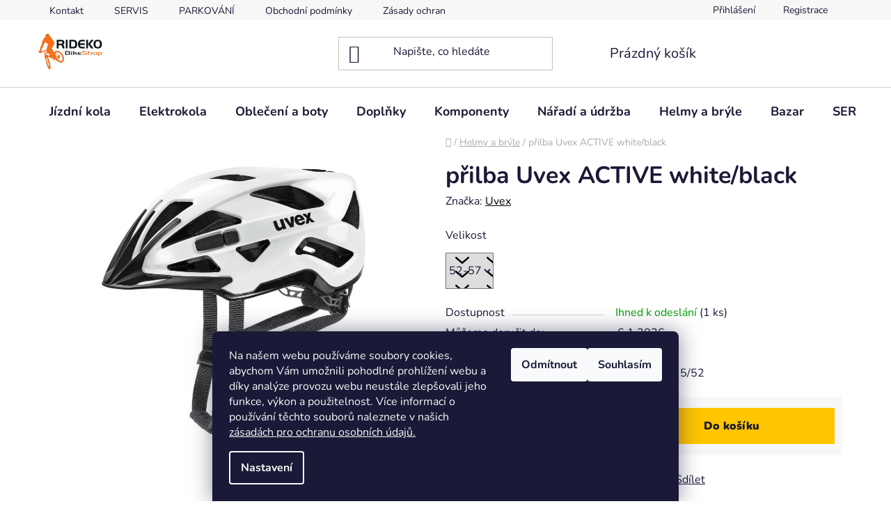

--- FILE ---
content_type: text/html; charset=utf-8
request_url: https://www.rideko.cz/helmy-a-bryle/prilba-uvex-active-white-black/
body_size: 27907
content:
<!doctype html><html lang="cs" dir="ltr" class="header-background-light external-fonts-loaded"><head><meta charset="utf-8" /><meta name="viewport" content="width=device-width,initial-scale=1" /><title>přilba Uvex ACTIVE white/black - RIDEKO bike shop</title><link rel="preconnect" href="https://cdn.myshoptet.com" /><link rel="dns-prefetch" href="https://cdn.myshoptet.com" /><link rel="preload" href="https://cdn.myshoptet.com/prj/dist/master/cms/libs/jquery/jquery-1.11.3.min.js" as="script" /><link href="https://cdn.myshoptet.com/prj/dist/master/cms/templates/frontend_templates/shared/css/font-face/nunito.css" rel="stylesheet"><link href="https://cdn.myshoptet.com/prj/dist/master/shop/dist/font-shoptet-13.css.3c47e30adfa2e9e2683b.css" rel="stylesheet"><script>
dataLayer = [];
dataLayer.push({'shoptet' : {
    "pageId": 1856,
    "pageType": "productDetail",
    "currency": "CZK",
    "currencyInfo": {
        "decimalSeparator": ",",
        "exchangeRate": 1,
        "priceDecimalPlaces": 2,
        "symbol": "K\u010d",
        "symbolLeft": 0,
        "thousandSeparator": " "
    },
    "language": "cs",
    "projectId": 131982,
    "product": {
        "id": 27141,
        "guid": "902ba1d8-364b-11ec-9758-0cc47a6b4bcc",
        "hasVariants": true,
        "codes": [
            {
                "code": "4104310715\/52",
                "quantity": "1",
                "stocks": [
                    {
                        "id": "ext",
                        "quantity": "1"
                    }
                ]
            }
        ],
        "name": "p\u0159ilba Uvex ACTIVE white\/black",
        "appendix": "",
        "weight": 0,
        "manufacturer": "Uvex",
        "manufacturerGuid": "1EF5332539C06E18B04EDA0BA3DED3EE",
        "currentCategory": "Helmy a br\u00fdle",
        "currentCategoryGuid": "55fbb2dc-b5a8-11e6-968a-0cc47a6c92bc",
        "defaultCategory": "Helmy a br\u00fdle",
        "defaultCategoryGuid": "55fbb2dc-b5a8-11e6-968a-0cc47a6c92bc",
        "currency": "CZK",
        "priceWithVat": 995
    },
    "stocks": [
        {
            "id": "ext",
            "title": "Sklad",
            "isDeliveryPoint": 0,
            "visibleOnEshop": 1
        }
    ],
    "cartInfo": {
        "id": null,
        "freeShipping": false,
        "freeShippingFrom": 999,
        "leftToFreeGift": {
            "formattedPrice": "0 K\u010d",
            "priceLeft": 0
        },
        "freeGift": false,
        "leftToFreeShipping": {
            "priceLeft": 999,
            "dependOnRegion": 0,
            "formattedPrice": "999 K\u010d"
        },
        "discountCoupon": [],
        "getNoBillingShippingPrice": {
            "withoutVat": 0,
            "vat": 0,
            "withVat": 0
        },
        "cartItems": [],
        "taxMode": "ORDINARY"
    },
    "cart": [],
    "customer": {
        "priceRatio": 1,
        "priceListId": 1,
        "groupId": null,
        "registered": false,
        "mainAccount": false
    }
}});
dataLayer.push({'cookie_consent' : {
    "marketing": "denied",
    "analytics": "denied"
}});
document.addEventListener('DOMContentLoaded', function() {
    shoptet.consent.onAccept(function(agreements) {
        if (agreements.length == 0) {
            return;
        }
        dataLayer.push({
            'cookie_consent' : {
                'marketing' : (agreements.includes(shoptet.config.cookiesConsentOptPersonalisation)
                    ? 'granted' : 'denied'),
                'analytics': (agreements.includes(shoptet.config.cookiesConsentOptAnalytics)
                    ? 'granted' : 'denied')
            },
            'event': 'cookie_consent'
        });
    });
});
</script>
<meta property="og:type" content="website"><meta property="og:site_name" content="rideko.cz"><meta property="og:url" content="https://www.rideko.cz/helmy-a-bryle/prilba-uvex-active-white-black/"><meta property="og:title" content="přilba Uvex ACTIVE white/black - RIDEKO bike shop"><meta name="author" content="RIDEKO bike shop"><meta name="web_author" content="Shoptet.cz"><meta name="dcterms.rightsHolder" content="www.rideko.cz"><meta name="robots" content="index,follow"><meta property="og:image" content="https://cdn.myshoptet.com/usr/www.rideko.cz/user/shop/big/27141_active0.jpg?67817909"><meta property="og:description" content="přilba Uvex ACTIVE white/black. "><meta name="description" content="přilba Uvex ACTIVE white/black. "><meta property="product:price:amount" content="995"><meta property="product:price:currency" content="CZK"><style>:root {--color-primary: #000000;--color-primary-h: 0;--color-primary-s: 0%;--color-primary-l: 0%;--color-primary-hover: #FFC500;--color-primary-hover-h: 46;--color-primary-hover-s: 100%;--color-primary-hover-l: 50%;--color-secondary: #FFC500;--color-secondary-h: 46;--color-secondary-s: 100%;--color-secondary-l: 50%;--color-secondary-hover: #FFC500;--color-secondary-hover-h: 46;--color-secondary-hover-s: 100%;--color-secondary-hover-l: 50%;--color-tertiary: #000000;--color-tertiary-h: 0;--color-tertiary-s: 0%;--color-tertiary-l: 0%;--color-tertiary-hover: #cfcfcf;--color-tertiary-hover-h: 0;--color-tertiary-hover-s: 0%;--color-tertiary-hover-l: 81%;--color-header-background: #ffffff;--template-font: "Nunito";--template-headings-font: "Nunito";--header-background-url: url("[data-uri]");--cookies-notice-background: #1A1937;--cookies-notice-color: #F8FAFB;--cookies-notice-button-hover: #f5f5f5;--cookies-notice-link-hover: #27263f;--templates-update-management-preview-mode-content: "Náhled aktualizací šablony je aktivní pro váš prohlížeč."}</style>
    
    <link href="https://cdn.myshoptet.com/prj/dist/master/shop/dist/main-13.less.d70c8006d3db0b67762c.css" rel="stylesheet" />
            <link href="https://cdn.myshoptet.com/prj/dist/master/shop/dist/mobile-header-v1-13.less.629f2f48911e67d0188c.css" rel="stylesheet" />
    
    <script>var shoptet = shoptet || {};</script>
    <script src="https://cdn.myshoptet.com/prj/dist/master/shop/dist/main-3g-header.js.05f199e7fd2450312de2.js"></script>
<!-- User include --><!-- /User include --><link rel="shortcut icon" href="/favicon.ico" type="image/x-icon" /><link rel="canonical" href="https://www.rideko.cz/helmy-a-bryle/prilba-uvex-active-white-black/" />    <script>
        var _hwq = _hwq || [];
        _hwq.push(['setKey', '893D7C853325454A8C18A6FFC0E04C03']);
        _hwq.push(['setTopPos', '200']);
        _hwq.push(['showWidget', '21']);
        (function() {
            var ho = document.createElement('script');
            ho.src = 'https://cz.im9.cz/direct/i/gjs.php?n=wdgt&sak=893D7C853325454A8C18A6FFC0E04C03';
            var s = document.getElementsByTagName('script')[0]; s.parentNode.insertBefore(ho, s);
        })();
    </script>
<style>/* custom background */@media (min-width: 992px) {body {background-color: #ffffff ;background-position: top center;background-repeat: no-repeat;background-attachment: scroll;}}</style>    <!-- Global site tag (gtag.js) - Google Analytics -->
    <script async src="https://www.googletagmanager.com/gtag/js?id=G-HY26XL00F3"></script>
    <script>
        
        window.dataLayer = window.dataLayer || [];
        function gtag(){dataLayer.push(arguments);}
        

                    console.debug('default consent data');

            gtag('consent', 'default', {"ad_storage":"denied","analytics_storage":"denied","ad_user_data":"denied","ad_personalization":"denied","wait_for_update":500});
            dataLayer.push({
                'event': 'default_consent'
            });
        
        gtag('js', new Date());

                gtag('config', 'UA-190323450-1', { 'groups': "UA" });
        
                gtag('config', 'G-HY26XL00F3', {"groups":"GA4","send_page_view":false,"content_group":"productDetail","currency":"CZK","page_language":"cs"});
        
        
        
        
        
        
                    gtag('event', 'page_view', {"send_to":"GA4","page_language":"cs","content_group":"productDetail","currency":"CZK"});
        
                gtag('set', 'currency', 'CZK');

        gtag('event', 'view_item', {
            "send_to": "UA",
            "items": [
                {
                    "id": "4104310715\/52",
                    "name": "p\u0159ilba Uvex ACTIVE white\/black",
                    "category": "Helmy a br\u00fdle",
                                        "brand": "Uvex",
                                                            "variant": "Velikost: 52-57",
                                        "price": 822.31
                }
            ]
        });
        
        
        
        
        
                    gtag('event', 'view_item', {"send_to":"GA4","page_language":"cs","content_group":"productDetail","value":822.30999999999995,"currency":"CZK","items":[{"item_id":"4104310715\/52","item_name":"p\u0159ilba Uvex ACTIVE white\/black","item_brand":"Uvex","item_category":"Helmy a br\u00fdle","item_variant":"4104310715\/52~Velikost: 52-57","price":822.30999999999995,"quantity":1,"index":0}]});
        
        
        
        
        
        
        
        document.addEventListener('DOMContentLoaded', function() {
            if (typeof shoptet.tracking !== 'undefined') {
                for (var id in shoptet.tracking.bannersList) {
                    gtag('event', 'view_promotion', {
                        "send_to": "UA",
                        "promotions": [
                            {
                                "id": shoptet.tracking.bannersList[id].id,
                                "name": shoptet.tracking.bannersList[id].name,
                                "position": shoptet.tracking.bannersList[id].position
                            }
                        ]
                    });
                }
            }

            shoptet.consent.onAccept(function(agreements) {
                if (agreements.length !== 0) {
                    console.debug('gtag consent accept');
                    var gtagConsentPayload =  {
                        'ad_storage': agreements.includes(shoptet.config.cookiesConsentOptPersonalisation)
                            ? 'granted' : 'denied',
                        'analytics_storage': agreements.includes(shoptet.config.cookiesConsentOptAnalytics)
                            ? 'granted' : 'denied',
                                                                                                'ad_user_data': agreements.includes(shoptet.config.cookiesConsentOptPersonalisation)
                            ? 'granted' : 'denied',
                        'ad_personalization': agreements.includes(shoptet.config.cookiesConsentOptPersonalisation)
                            ? 'granted' : 'denied',
                        };
                    console.debug('update consent data', gtagConsentPayload);
                    gtag('consent', 'update', gtagConsentPayload);
                    dataLayer.push(
                        { 'event': 'update_consent' }
                    );
                }
            });
        });
    </script>
<script>
    (function(t, r, a, c, k, i, n, g) { t['ROIDataObject'] = k;
    t[k]=t[k]||function(){ (t[k].q=t[k].q||[]).push(arguments) },t[k].c=i;n=r.createElement(a),
    g=r.getElementsByTagName(a)[0];n.async=1;n.src=c;g.parentNode.insertBefore(n,g)
    })(window, document, 'script', '//www.heureka.cz/ocm/sdk.js?source=shoptet&version=2&page=product_detail', 'heureka', 'cz');

    heureka('set_user_consent', 0);
</script>
</head><body class="desktop id-1856 in-helmy-a-bryle template-13 type-product type-detail one-column-body columns-mobile-2 columns-3 smart-labels-active ums_forms_redesign--off ums_a11y_category_page--on ums_discussion_rating_forms--off ums_flags_display_unification--on ums_a11y_login--off mobile-header-version-1"><noscript>
    <style>
        #header {
            padding-top: 0;
            position: relative !important;
            top: 0;
        }
        .header-navigation {
            position: relative !important;
        }
        .overall-wrapper {
            margin: 0 !important;
        }
        body:not(.ready) {
            visibility: visible !important;
        }
    </style>
    <div class="no-javascript">
        <div class="no-javascript__title">Musíte změnit nastavení vašeho prohlížeče</div>
        <div class="no-javascript__text">Podívejte se na: <a href="https://www.google.com/support/bin/answer.py?answer=23852">Jak povolit JavaScript ve vašem prohlížeči</a>.</div>
        <div class="no-javascript__text">Pokud používáte software na blokování reklam, může být nutné povolit JavaScript z této stránky.</div>
        <div class="no-javascript__text">Děkujeme.</div>
    </div>
</noscript>

        <div id="fb-root"></div>
        <script>
            window.fbAsyncInit = function() {
                FB.init({
//                    appId            : 'your-app-id',
                    autoLogAppEvents : true,
                    xfbml            : true,
                    version          : 'v19.0'
                });
            };
        </script>
        <script async defer crossorigin="anonymous" src="https://connect.facebook.net/cs_CZ/sdk.js"></script>    <div class="siteCookies siteCookies--bottom siteCookies--dark js-siteCookies" role="dialog" data-testid="cookiesPopup" data-nosnippet>
        <div class="siteCookies__form">
            <div class="siteCookies__content">
                <div class="siteCookies__text">
                    Na našem webu používáme soubory cookies, abychom Vám umožnili pohodlné prohlížení webu a díky analýze provozu webu neustále zlepšovali jeho funkce, výkon a použitelnost. Více informací o používání těchto souborů naleznete v našich <a href="/ochrana-osobnich-udaju/">zásadách pro ochranu osobních údajů.</a>
                </div>
                <p class="siteCookies__links">
                    <button class="siteCookies__link js-cookies-settings" aria-label="Nastavení cookies" data-testid="cookiesSettings">Nastavení</button>
                </p>
            </div>
            <div class="siteCookies__buttonWrap">
                                    <button class="siteCookies__button js-cookiesConsentSubmit" value="reject" aria-label="Odmítnout cookies" data-testid="buttonCookiesReject">Odmítnout</button>
                                <button class="siteCookies__button js-cookiesConsentSubmit" value="all" aria-label="Přijmout cookies" data-testid="buttonCookiesAccept">Souhlasím</button>
            </div>
        </div>
        <script>
            document.addEventListener("DOMContentLoaded", () => {
                const siteCookies = document.querySelector('.js-siteCookies');
                document.addEventListener("scroll", shoptet.common.throttle(() => {
                    const st = document.documentElement.scrollTop;
                    if (st > 1) {
                        siteCookies.classList.add('siteCookies--scrolled');
                    } else {
                        siteCookies.classList.remove('siteCookies--scrolled');
                    }
                }, 100));
            });
        </script>
    </div>
<a href="#content" class="skip-link sr-only">Přejít na obsah</a><div class="overall-wrapper"><div class="user-action"><div class="container"><div class="user-action-in"><div class="user-action-login popup-widget login-widget"><div class="popup-widget-inner"><h2 id="loginHeading">Přihlášení k vašemu účtu</h2><div id="customerLogin"><form action="/action/Customer/Login/" method="post" id="formLoginIncluded" class="csrf-enabled formLogin" data-testid="formLogin"><input type="hidden" name="referer" value="" /><div class="form-group"><div class="input-wrapper email js-validated-element-wrapper no-label"><input type="email" name="email" class="form-control" autofocus placeholder="E-mailová adresa (např. jan@novak.cz)" data-testid="inputEmail" autocomplete="email" required /></div></div><div class="form-group"><div class="input-wrapper password js-validated-element-wrapper no-label"><input type="password" name="password" class="form-control" placeholder="Heslo" data-testid="inputPassword" autocomplete="current-password" required /><span class="no-display">Nemůžete vyplnit toto pole</span><input type="text" name="surname" value="" class="no-display" /></div></div><div class="form-group"><div class="login-wrapper"><button type="submit" class="btn btn-secondary btn-text btn-login" data-testid="buttonSubmit">Přihlásit se</button><div class="password-helper"><a href="/registrace/" data-testid="signup" rel="nofollow">Nová registrace</a><a href="/klient/zapomenute-heslo/" rel="nofollow">Zapomenuté heslo</a></div></div></div><div class="social-login-buttons"><div class="social-login-buttons-divider"><span>nebo</span></div><div class="form-group"><a href="/action/Social/login/?provider=Google" class="login-btn google" rel="nofollow"><span class="login-google-icon"></span><strong>Přihlásit se přes Google</strong></a></div></div></form>
</div></div></div>
    <div id="cart-widget" class="user-action-cart popup-widget cart-widget loader-wrapper" data-testid="popupCartWidget" role="dialog" aria-hidden="true">
        <div class="popup-widget-inner cart-widget-inner place-cart-here">
            <div class="loader-overlay">
                <div class="loader"></div>
            </div>
        </div>
    </div>
</div>
</div></div><div class="top-navigation-bar" data-testid="topNavigationBar">

    <div class="container">

                            <div class="top-navigation-menu">
                <ul class="top-navigation-bar-menu">
                                            <li class="top-navigation-menu-item-29">
                            <a href="/kontakt/" title="Kontakt">Kontakt</a>
                        </li>
                                            <li class="top-navigation-menu-item-2652">
                            <a href="/servis-2/" title="SERVIS">SERVIS</a>
                        </li>
                                            <li class="top-navigation-menu-item-3071">
                            <a href="/parkovani/" title="PARKOVÁNÍ">PARKOVÁNÍ</a>
                        </li>
                                            <li class="top-navigation-menu-item-39">
                            <a href="/obchodni-podminky/" title="Obchodní podmínky">Obchodní podmínky</a>
                        </li>
                                            <li class="top-navigation-menu-item-2955">
                            <a href="/ochrana-osobnich-udaju/" title="Zásady ochrany osobních údajů">Zásady ochrany osobních údajů</a>
                        </li>
                                    </ul>
                <div class="top-navigation-menu-trigger">Více</div>
                <ul class="top-navigation-bar-menu-helper"></ul>
            </div>
        
        <div class="top-navigation-tools">
                        <a href="/login/?backTo=%2Fhelmy-a-bryle%2Fprilba-uvex-active-white-black%2F" class="top-nav-button top-nav-button-login primary login toggle-window" data-target="login" data-testid="signin" rel="nofollow"><span>Přihlášení</span></a>
    <a href="/registrace/" class="top-nav-button top-nav-button-register" data-testid="headerSignup">Registrace</a>
        </div>

    </div>

</div>
<header id="header">
        <div class="header-top">
            <div class="container navigation-wrapper header-top-wrapper">
                <div class="site-name"><a href="/" data-testid="linkWebsiteLogo"><img src="https://cdn.myshoptet.com/usr/www.rideko.cz/user/logos/rideko_color_72-1.jpg" alt="RIDEKO bike shop" fetchpriority="low" /></a></div>                <div class="search" itemscope itemtype="https://schema.org/WebSite">
                    <meta itemprop="headline" content="Helmy a brýle"/><meta itemprop="url" content="https://www.rideko.cz"/><meta itemprop="text" content="přilba Uvex ACTIVE white/black. "/>                    <form action="/action/ProductSearch/prepareString/" method="post"
    id="formSearchForm" class="search-form compact-form js-search-main"
    itemprop="potentialAction" itemscope itemtype="https://schema.org/SearchAction" data-testid="searchForm">
    <fieldset>
        <meta itemprop="target"
            content="https://www.rideko.cz/vyhledavani/?string={string}"/>
        <input type="hidden" name="language" value="cs"/>
        
            
    <span class="search-input-icon" aria-hidden="true"></span>

<input
    type="search"
    name="string"
        class="query-input form-control search-input js-search-input"
    placeholder="Napište, co hledáte"
    autocomplete="off"
    required
    itemprop="query-input"
    aria-label="Vyhledávání"
    data-testid="searchInput"
>
            <button type="submit" class="btn btn-default search-button" data-testid="searchBtn">Hledat</button>
        
    </fieldset>
</form>
                </div>
                <div class="navigation-buttons">
                    <a href="#" class="toggle-window" data-target="search" data-testid="linkSearchIcon"><span class="sr-only">Hledat</span></a>
                        
    <a href="/kosik/" class="btn btn-icon toggle-window cart-count" data-target="cart" data-hover="true" data-redirect="true" data-testid="headerCart" rel="nofollow" aria-haspopup="dialog" aria-expanded="false" aria-controls="cart-widget">
        
                <span class="sr-only">Nákupní košík</span>
        
            <span class="cart-price visible-lg-inline-block" data-testid="headerCartPrice">
                                    Prázdný košík                            </span>
        
    
            </a>
                    <a href="#" class="toggle-window" data-target="navigation" data-testid="hamburgerMenu"></a>
                </div>
            </div>
        </div>
        <div class="header-bottom">
            <div class="container navigation-wrapper header-bottom-wrapper js-navigation-container">
                <nav id="navigation" aria-label="Hlavní menu" data-collapsible="true"><div class="navigation-in menu"><ul class="menu-level-1" role="menubar" data-testid="headerMenuItems"><li class="menu-item-698 ext" role="none"><a href="/jizdni-kola/" data-testid="headerMenuItem" role="menuitem" aria-haspopup="true" aria-expanded="false"><b>Jízdní kola</b><span class="submenu-arrow"></span></a><ul class="menu-level-2" aria-label="Jízdní kola" tabindex="-1" role="menu"><li class="menu-item-722 has-third-level" role="none"><a href="/mtb-hardtail-pevna/" class="menu-image" data-testid="headerMenuItem" tabindex="-1" aria-hidden="true"><img src="data:image/svg+xml,%3Csvg%20width%3D%22140%22%20height%3D%22100%22%20xmlns%3D%22http%3A%2F%2Fwww.w3.org%2F2000%2Fsvg%22%3E%3C%2Fsvg%3E" alt="" aria-hidden="true" width="140" height="100"  data-src="https://cdn.myshoptet.com/usr/www.rideko.cz/user/categories/thumb/212110_light_zoom.jpg" fetchpriority="low" /></a><div><a href="/mtb-hardtail-pevna/" data-testid="headerMenuItem" role="menuitem"><span>Horská kola</span></a>
                                                    <ul class="menu-level-3" role="menu">
                                                                    <li class="menu-item-728" role="none">
                                        <a href="/27-kve/" data-testid="headerMenuItem" role="menuitem">
                                            27,5&quot;</a>,                                    </li>
                                                                    <li class="menu-item-731" role="none">
                                        <a href="/29/" data-testid="headerMenuItem" role="menuitem">
                                            29&quot;</a>                                    </li>
                                                            </ul>
                        </div></li><li class="menu-item-1760" role="none"><a href="/mtb-celoodpruzena/" class="menu-image" data-testid="headerMenuItem" tabindex="-1" aria-hidden="true"><img src="data:image/svg+xml,%3Csvg%20width%3D%22140%22%20height%3D%22100%22%20xmlns%3D%22http%3A%2F%2Fwww.w3.org%2F2000%2Fsvg%22%3E%3C%2Fsvg%3E" alt="" aria-hidden="true" width="140" height="100"  data-src="https://cdn.myshoptet.com/usr/www.rideko.cz/user/categories/thumb/255400_light_zoom.jpg" fetchpriority="low" /></a><div><a href="/mtb-celoodpruzena/" data-testid="headerMenuItem" role="menuitem"><span>Celoodpružená kola</span></a>
                        </div></li><li class="menu-item-1763" role="none"><a href="/silnicni-kola/" class="menu-image" data-testid="headerMenuItem" tabindex="-1" aria-hidden="true"><img src="data:image/svg+xml,%3Csvg%20width%3D%22140%22%20height%3D%22100%22%20xmlns%3D%22http%3A%2F%2Fwww.w3.org%2F2000%2Fsvg%22%3E%3C%2Fsvg%3E" alt="" aria-hidden="true" width="140" height="100"  data-src="https://cdn.myshoptet.com/usr/www.rideko.cz/user/categories/thumb/278250_light_zoom.jpg" fetchpriority="low" /></a><div><a href="/silnicni-kola/" data-testid="headerMenuItem" role="menuitem"><span>Silniční kola</span></a>
                        </div></li><li class="menu-item-2667" role="none"><a href="/cyklokrosova--gravel-kola/" class="menu-image" data-testid="headerMenuItem" tabindex="-1" aria-hidden="true"><img src="data:image/svg+xml,%3Csvg%20width%3D%22140%22%20height%3D%22100%22%20xmlns%3D%22http%3A%2F%2Fwww.w3.org%2F2000%2Fsvg%22%3E%3C%2Fsvg%3E" alt="" aria-hidden="true" width="140" height="100"  data-src="https://cdn.myshoptet.com/usr/www.rideko.cz/user/categories/thumb/288600_light_zoom.jpg" fetchpriority="low" /></a><div><a href="/cyklokrosova--gravel-kola/" data-testid="headerMenuItem" role="menuitem"><span>Cyklokrosová a Gravel kola</span></a>
                        </div></li><li class="menu-item-1766 has-third-level" role="none"><a href="/cross-kola/" class="menu-image" data-testid="headerMenuItem" tabindex="-1" aria-hidden="true"><img src="data:image/svg+xml,%3Csvg%20width%3D%22140%22%20height%3D%22100%22%20xmlns%3D%22http%3A%2F%2Fwww.w3.org%2F2000%2Fsvg%22%3E%3C%2Fsvg%3E" alt="" aria-hidden="true" width="140" height="100"  data-src="https://cdn.myshoptet.com/usr/www.rideko.cz/user/categories/thumb/245360z_light_zoom.jpg" fetchpriority="low" /></a><div><a href="/cross-kola/" data-testid="headerMenuItem" role="menuitem"><span>Trekingová kola</span></a>
                                                    <ul class="menu-level-3" role="menu">
                                                                    <li class="menu-item-1790" role="none">
                                        <a href="/damska-kola/" data-testid="headerMenuItem" role="menuitem">
                                            Dámská kola</a>,                                    </li>
                                                                    <li class="menu-item-1793" role="none">
                                        <a href="/panska-kola/" data-testid="headerMenuItem" role="menuitem">
                                            Pánská kola</a>                                    </li>
                                                            </ul>
                        </div></li><li class="menu-item-1796 has-third-level" role="none"><a href="/damska-kola-2/" class="menu-image" data-testid="headerMenuItem" tabindex="-1" aria-hidden="true"><img src="data:image/svg+xml,%3Csvg%20width%3D%22140%22%20height%3D%22100%22%20xmlns%3D%22http%3A%2F%2Fwww.w3.org%2F2000%2Fsvg%22%3E%3C%2Fsvg%3E" alt="" aria-hidden="true" width="140" height="100"  data-src="https://cdn.myshoptet.com/usr/www.rideko.cz/user/categories/thumb/225610_light_zoom.jpg" fetchpriority="low" /></a><div><a href="/damska-kola-2/" data-testid="headerMenuItem" role="menuitem"><span>Dámská kola</span></a>
                                                    <ul class="menu-level-3" role="menu">
                                                                    <li class="menu-item-2468" role="none">
                                        <a href="/mtb-hardtail-pevna-2/" data-testid="headerMenuItem" role="menuitem">
                                            MTB Hardtail pevná</a>,                                    </li>
                                                                    <li class="menu-item-2471" role="none">
                                        <a href="/silnicni-kola-2/" data-testid="headerMenuItem" role="menuitem">
                                            Silniční kola</a>,                                    </li>
                                                                    <li class="menu-item-2474" role="none">
                                        <a href="/cross-a-mestska-kola/" data-testid="headerMenuItem" role="menuitem">
                                            Cross a městská kola</a>,                                    </li>
                                                                    <li class="menu-item-2569" role="none">
                                        <a href="/mtb-celoodpruzena-3/" data-testid="headerMenuItem" role="menuitem">
                                            MTB Celoodpružená</a>                                    </li>
                                                            </ul>
                        </div></li><li class="menu-item-2438 has-third-level" role="none"><a href="/detske-kola/" class="menu-image" data-testid="headerMenuItem" tabindex="-1" aria-hidden="true"><img src="data:image/svg+xml,%3Csvg%20width%3D%22140%22%20height%3D%22100%22%20xmlns%3D%22http%3A%2F%2Fwww.w3.org%2F2000%2Fsvg%22%3E%3C%2Fsvg%3E" alt="" aria-hidden="true" width="140" height="100"  data-src="https://cdn.myshoptet.com/usr/www.rideko.cz/user/categories/thumb/222120_light_zoom.jpg" fetchpriority="low" /></a><div><a href="/detske-kola/" data-testid="headerMenuItem" role="menuitem"><span>Dětské kola</span></a>
                                                    <ul class="menu-level-3" role="menu">
                                                                    <li class="menu-item-2441" role="none">
                                        <a href="/velikost-12--14--vek-ditete-3/" data-testid="headerMenuItem" role="menuitem">
                                            Velikost 12&quot;+14&quot; věk dítěte 3+</a>,                                    </li>
                                                                    <li class="menu-item-2444" role="none">
                                        <a href="/velikost-16-vek-ditete-4/" data-testid="headerMenuItem" role="menuitem">
                                            Velikost 16&quot;, věk dítěte 4+</a>,                                    </li>
                                                                    <li class="menu-item-2453" role="none">
                                        <a href="/velikost-20-vek-ditete-6/" data-testid="headerMenuItem" role="menuitem">
                                            Velikost 20&quot;, věk dítěte 6+</a>,                                    </li>
                                                                    <li class="menu-item-2483" role="none">
                                        <a href="/velikost-24-vek-ditete-8/" data-testid="headerMenuItem" role="menuitem">
                                            Velikost 24&quot;, věk dítěte 8+</a>,                                    </li>
                                                                    <li class="menu-item-2486" role="none">
                                        <a href="/odrazedla/" data-testid="headerMenuItem" role="menuitem">
                                            Odrážedla</a>                                    </li>
                                                            </ul>
                        </div></li><li class="menu-item-2799" role="none"><a href="/skakaci-kola/" class="menu-image" data-testid="headerMenuItem" tabindex="-1" aria-hidden="true"><img src="data:image/svg+xml,%3Csvg%20width%3D%22140%22%20height%3D%22100%22%20xmlns%3D%22http%3A%2F%2Fwww.w3.org%2F2000%2Fsvg%22%3E%3C%2Fsvg%3E" alt="" aria-hidden="true" width="140" height="100"  data-src="https://cdn.myshoptet.com/usr/www.rideko.cz/user/categories/thumb/518300_light_zoom.jpg" fetchpriority="low" /></a><div><a href="/skakaci-kola/" data-testid="headerMenuItem" role="menuitem"><span>Skákací kola</span></a>
                        </div></li><li class="menu-item-1877 has-third-level" role="none"><a href="/ramy-a-ramove-sady/" class="menu-image" data-testid="headerMenuItem" tabindex="-1" aria-hidden="true"><img src="data:image/svg+xml,%3Csvg%20width%3D%22140%22%20height%3D%22100%22%20xmlns%3D%22http%3A%2F%2Fwww.w3.org%2F2000%2Fsvg%22%3E%3C%2Fsvg%3E" alt="" aria-hidden="true" width="140" height="100"  data-src="https://cdn.myshoptet.com/usr/www.rideko.cz/user/categories/thumb/my22_bronson4_cc_paydirt_go.jpg" fetchpriority="low" /></a><div><a href="/ramy-a-ramove-sady/" data-testid="headerMenuItem" role="menuitem"><span>Rámy a rámové sady</span></a>
                                                    <ul class="menu-level-3" role="menu">
                                                                    <li class="menu-item-2426" role="none">
                                        <a href="/patky-na-ram/" data-testid="headerMenuItem" role="menuitem">
                                            Patky na rám</a>,                                    </li>
                                                                    <li class="menu-item-2429" role="none">
                                        <a href="/ramy-29er-mtb/" data-testid="headerMenuItem" role="menuitem">
                                            Rámy 29er MTB</a>,                                    </li>
                                                                    <li class="menu-item-2432" role="none">
                                        <a href="/ramy-27-5er-ramy/" data-testid="headerMenuItem" role="menuitem">
                                            Rámy 27,5er MTB</a>,                                    </li>
                                                                    <li class="menu-item-2435" role="none">
                                        <a href="/ramy-26er-ramy/" data-testid="headerMenuItem" role="menuitem">
                                            Rámy 26er MTB</a>                                    </li>
                                                            </ul>
                        </div></li><li class="menu-item-2904 has-third-level" role="none"><a href="/nd-2/" class="menu-image" data-testid="headerMenuItem" tabindex="-1" aria-hidden="true"><img src="data:image/svg+xml,%3Csvg%20width%3D%22140%22%20height%3D%22100%22%20xmlns%3D%22http%3A%2F%2Fwww.w3.org%2F2000%2Fsvg%22%3E%3C%2Fsvg%3E" alt="" aria-hidden="true" width="140" height="100"  data-src="https://cdn.myshoptet.com/usr/www.rideko.cz/user/categories/thumb/__ep.png" fetchpriority="low" /></a><div><a href="/nd-2/" data-testid="headerMenuItem" role="menuitem"><span>ND</span></a>
                                                    <ul class="menu-level-3" role="menu">
                                                                    <li class="menu-item-2907" role="none">
                                        <a href="/patky/" data-testid="headerMenuItem" role="menuitem">
                                            Patky</a>,                                    </li>
                                                                    <li class="menu-item-2910" role="none">
                                        <a href="/ostatni-2/" data-testid="headerMenuItem" role="menuitem">
                                            Ostatní</a>                                    </li>
                                                            </ul>
                        </div></li></ul></li>
<li class="menu-item-1769 ext" role="none"><a href="/elektrokola/" data-testid="headerMenuItem" role="menuitem" aria-haspopup="true" aria-expanded="false"><b>Elektrokola</b><span class="submenu-arrow"></span></a><ul class="menu-level-2" aria-label="Elektrokola" tabindex="-1" role="menu"><li class="menu-item-1781" role="none"><a href="/mtb-hardtail/" class="menu-image" data-testid="headerMenuItem" tabindex="-1" aria-hidden="true"><img src="data:image/svg+xml,%3Csvg%20width%3D%22140%22%20height%3D%22100%22%20xmlns%3D%22http%3A%2F%2Fwww.w3.org%2F2000%2Fsvg%22%3E%3C%2Fsvg%3E" alt="" aria-hidden="true" width="140" height="100"  data-src="https://cdn.myshoptet.com/usr/www.rideko.cz/user/categories/thumb/234210_light_zoom.jpg" fetchpriority="low" /></a><div><a href="/mtb-hardtail/" data-testid="headerMenuItem" role="menuitem"><span>Elektrokola horská</span></a>
                        </div></li><li class="menu-item-1784" role="none"><a href="/mtb-celoodpruzena-2/" class="menu-image" data-testid="headerMenuItem" tabindex="-1" aria-hidden="true"><img src="data:image/svg+xml,%3Csvg%20width%3D%22140%22%20height%3D%22100%22%20xmlns%3D%22http%3A%2F%2Fwww.w3.org%2F2000%2Fsvg%22%3E%3C%2Fsvg%3E" alt="" aria-hidden="true" width="140" height="100"  data-src="https://cdn.myshoptet.com/usr/www.rideko.cz/user/categories/thumb/237300_light_zoom.jpg" fetchpriority="low" /></a><div><a href="/mtb-celoodpruzena-2/" data-testid="headerMenuItem" role="menuitem"><span>Elektrokola celoodpružená</span></a>
                        </div></li><li class="menu-item-3060" role="none"><a href="/lehka-elektrokola/" class="menu-image" data-testid="headerMenuItem" tabindex="-1" aria-hidden="true"><img src="data:image/svg+xml,%3Csvg%20width%3D%22140%22%20height%3D%22100%22%20xmlns%3D%22http%3A%2F%2Fwww.w3.org%2F2000%2Fsvg%22%3E%3C%2Fsvg%3E" alt="" aria-hidden="true" width="140" height="100"  data-src="https://cdn.myshoptet.com/usr/www.rideko.cz/user/categories/thumb/36537_kolo-cube-ams-hybrid-one44-c-68x-tm-400x-29.jpg" fetchpriority="low" /></a><div><a href="/lehka-elektrokola/" data-testid="headerMenuItem" role="menuitem"><span>Lehká elektrokola</span></a>
                        </div></li><li class="menu-item-1787" role="none"><a href="/cross--mestska-kola/" class="menu-image" data-testid="headerMenuItem" tabindex="-1" aria-hidden="true"><img src="data:image/svg+xml,%3Csvg%20width%3D%22140%22%20height%3D%22100%22%20xmlns%3D%22http%3A%2F%2Fwww.w3.org%2F2000%2Fsvg%22%3E%3C%2Fsvg%3E" alt="" aria-hidden="true" width="140" height="100"  data-src="https://cdn.myshoptet.com/usr/www.rideko.cz/user/categories/thumb/232411e_light_zoom.jpg" fetchpriority="low" /></a><div><a href="/cross--mestska-kola/" data-testid="headerMenuItem" role="menuitem"><span>Elektrokola krosová a městská</span></a>
                        </div></li><li class="menu-item-2480" role="none"><a href="/damska-kola-3/" class="menu-image" data-testid="headerMenuItem" tabindex="-1" aria-hidden="true"><img src="data:image/svg+xml,%3Csvg%20width%3D%22140%22%20height%3D%22100%22%20xmlns%3D%22http%3A%2F%2Fwww.w3.org%2F2000%2Fsvg%22%3E%3C%2Fsvg%3E" alt="" aria-hidden="true" width="140" height="100"  data-src="https://cdn.myshoptet.com/usr/www.rideko.cz/user/categories/thumb/238251_light_zoom.jpg" fetchpriority="low" /></a><div><a href="/damska-kola-3/" data-testid="headerMenuItem" role="menuitem"><span>Elektrokola dámská</span></a>
                        </div></li><li class="menu-item-2759" role="none"><a href="/elektrokola-detska/" class="menu-image" data-testid="headerMenuItem" tabindex="-1" aria-hidden="true"><img src="data:image/svg+xml,%3Csvg%20width%3D%22140%22%20height%3D%22100%22%20xmlns%3D%22http%3A%2F%2Fwww.w3.org%2F2000%2Fsvg%22%3E%3C%2Fsvg%3E" alt="" aria-hidden="true" width="140" height="100"  data-src="https://cdn.myshoptet.com/usr/www.rideko.cz/user/categories/thumb/230050_light_zoom.jpg" fetchpriority="low" /></a><div><a href="/elektrokola-detska/" data-testid="headerMenuItem" role="menuitem"><span>Elektrokola dětská</span></a>
                        </div></li><li class="menu-item-2765 has-third-level" role="none"><a href="/prislusenstvi-8/" class="menu-image" data-testid="headerMenuItem" tabindex="-1" aria-hidden="true"><img src="data:image/svg+xml,%3Csvg%20width%3D%22140%22%20height%3D%22100%22%20xmlns%3D%22http%3A%2F%2Fwww.w3.org%2F2000%2Fsvg%22%3E%3C%2Fsvg%3E" alt="" aria-hidden="true" width="140" height="100"  data-src="https://cdn.myshoptet.com/prj/dist/master/cms/templates/frontend_templates/00/img/folder.svg" fetchpriority="low" /></a><div><a href="/prislusenstvi-8/" data-testid="headerMenuItem" role="menuitem"><span>Příslušenství</span></a>
                                                    <ul class="menu-level-3" role="menu">
                                                                    <li class="menu-item-3015" role="none">
                                        <a href="/inteligentni-system-smart/" data-testid="headerMenuItem" role="menuitem">
                                            Inteligentní systém SMART</a>,                                    </li>
                                                                    <li class="menu-item-3024" role="none">
                                        <a href="/system-bosch-ebike-2/" data-testid="headerMenuItem" role="menuitem">
                                            Systém Bosch eBike 2</a>,                                    </li>
                                                                    <li class="menu-item-2768" role="none">
                                        <a href="/speed-box/" data-testid="headerMenuItem" role="menuitem">
                                            Tuning SpeedBox</a>                                    </li>
                                                            </ul>
                        </div></li></ul></li>
<li class="menu-item-1880 ext" role="none"><a href="/obleceni_a_boty/" data-testid="headerMenuItem" role="menuitem" aria-haspopup="true" aria-expanded="false"><b>Oblečení a boty</b><span class="submenu-arrow"></span></a><ul class="menu-level-2" aria-label="Oblečení a boty" tabindex="-1" role="menu"><li class="menu-item-2327 has-third-level" role="none"><a href="/panske/" class="menu-image" data-testid="headerMenuItem" tabindex="-1" aria-hidden="true"><img src="data:image/svg+xml,%3Csvg%20width%3D%22140%22%20height%3D%22100%22%20xmlns%3D%22http%3A%2F%2Fwww.w3.org%2F2000%2Fsvg%22%3E%3C%2Fsvg%3E" alt="" aria-hidden="true" width="140" height="100"  data-src="https://cdn.myshoptet.com/usr/www.rideko.cz/user/categories/thumb/pans.jpg" fetchpriority="low" /></a><div><a href="/panske/" data-testid="headerMenuItem" role="menuitem"><span>Pánské cyklo oblečení</span></a>
                                                    <ul class="menu-level-3" role="menu">
                                                                    <li class="menu-item-2336" role="none">
                                        <a href="/dres-kratky-rukav/" data-testid="headerMenuItem" role="menuitem">
                                            Dres krátký rukáv</a>,                                    </li>
                                                                    <li class="menu-item-2339" role="none">
                                        <a href="/dres-dlouhy-rukav/" data-testid="headerMenuItem" role="menuitem">
                                            Dres dlouhý rukáv</a>,                                    </li>
                                                                    <li class="menu-item-2342" role="none">
                                        <a href="/vesta/" data-testid="headerMenuItem" role="menuitem">
                                            Vesta</a>,                                    </li>
                                                                    <li class="menu-item-2345" role="none">
                                        <a href="/bunda/" data-testid="headerMenuItem" role="menuitem">
                                            Bunda</a>,                                    </li>
                                                                    <li class="menu-item-2348" role="none">
                                        <a href="/kratasy/" data-testid="headerMenuItem" role="menuitem">
                                            Kraťasy</a>,                                    </li>
                                                                    <li class="menu-item-2351" role="none">
                                        <a href="/3-4-kalhoty/" data-testid="headerMenuItem" role="menuitem">
                                            3/4 kalhoty</a>,                                    </li>
                                                                    <li class="menu-item-2354" role="none">
                                        <a href="/dlouhe-kalhoty/" data-testid="headerMenuItem" role="menuitem">
                                            Dlouhé kalhoty</a>,                                    </li>
                                                                    <li class="menu-item-2357" role="none">
                                        <a href="/spodni-vrstva/" data-testid="headerMenuItem" role="menuitem">
                                            Spodní vrstva</a>,                                    </li>
                                                                    <li class="menu-item-2360" role="none">
                                        <a href="/navleky/" data-testid="headerMenuItem" role="menuitem">
                                            Návleky</a>,                                    </li>
                                                                    <li class="menu-item-2363" role="none">
                                        <a href="/cepice/" data-testid="headerMenuItem" role="menuitem">
                                            Čepice, šátky</a>,                                    </li>
                                                                    <li class="menu-item-2366" role="none">
                                        <a href="/rukavice/" data-testid="headerMenuItem" role="menuitem">
                                            Rukavice</a>,                                    </li>
                                                                    <li class="menu-item-2369" role="none">
                                        <a href="/ponozky/" data-testid="headerMenuItem" role="menuitem">
                                            Ponožky</a>,                                    </li>
                                                                    <li class="menu-item-2673" role="none">
                                        <a href="/tricka-s-motivem/" data-testid="headerMenuItem" role="menuitem">
                                            Trička s motivem</a>                                    </li>
                                                            </ul>
                        </div></li><li class="menu-item-2330 has-third-level" role="none"><a href="/damske/" class="menu-image" data-testid="headerMenuItem" tabindex="-1" aria-hidden="true"><img src="data:image/svg+xml,%3Csvg%20width%3D%22140%22%20height%3D%22100%22%20xmlns%3D%22http%3A%2F%2Fwww.w3.org%2F2000%2Fsvg%22%3E%3C%2Fsvg%3E" alt="" aria-hidden="true" width="140" height="100"  data-src="https://cdn.myshoptet.com/usr/www.rideko.cz/user/categories/thumb/d__msk__.jpg" fetchpriority="low" /></a><div><a href="/damske/" data-testid="headerMenuItem" role="menuitem"><span>Dámské cyklo oblečení</span></a>
                                                    <ul class="menu-level-3" role="menu">
                                                                    <li class="menu-item-2372" role="none">
                                        <a href="/dres-kratky-rukav-2/" data-testid="headerMenuItem" role="menuitem">
                                            Dres krátký rukáv</a>,                                    </li>
                                                                    <li class="menu-item-2375" role="none">
                                        <a href="/dres-dlouhy-rukav-2/" data-testid="headerMenuItem" role="menuitem">
                                            Dres dlouhý rukáv</a>,                                    </li>
                                                                    <li class="menu-item-2378" role="none">
                                        <a href="/vesta-2/" data-testid="headerMenuItem" role="menuitem">
                                            Vesta</a>,                                    </li>
                                                                    <li class="menu-item-2381" role="none">
                                        <a href="/bunda-2/" data-testid="headerMenuItem" role="menuitem">
                                            Bunda</a>,                                    </li>
                                                                    <li class="menu-item-2384" role="none">
                                        <a href="/kratasy-2/" data-testid="headerMenuItem" role="menuitem">
                                            Kraťasy</a>,                                    </li>
                                                                    <li class="menu-item-2387" role="none">
                                        <a href="/3-4-kalhoty-2/" data-testid="headerMenuItem" role="menuitem">
                                            3/4 kalhoty</a>,                                    </li>
                                                                    <li class="menu-item-2390" role="none">
                                        <a href="/dlouhe-kalhoty-2/" data-testid="headerMenuItem" role="menuitem">
                                            Dlouhé kalhoty</a>,                                    </li>
                                                                    <li class="menu-item-2393" role="none">
                                        <a href="/spodni-pradlo-2/" data-testid="headerMenuItem" role="menuitem">
                                            Spodní prádlo</a>,                                    </li>
                                                                    <li class="menu-item-2396" role="none">
                                        <a href="/navleky-2/" data-testid="headerMenuItem" role="menuitem">
                                            Návleky</a>,                                    </li>
                                                                    <li class="menu-item-2399" role="none">
                                        <a href="/cepice-2/" data-testid="headerMenuItem" role="menuitem">
                                            Čepice, šátky</a>,                                    </li>
                                                                    <li class="menu-item-2402" role="none">
                                        <a href="/rukavice-2/" data-testid="headerMenuItem" role="menuitem">
                                            Rukavice</a>,                                    </li>
                                                                    <li class="menu-item-2405" role="none">
                                        <a href="/ponozky-2/" data-testid="headerMenuItem" role="menuitem">
                                            Ponožky</a>,                                    </li>
                                                                    <li class="menu-item-2676" role="none">
                                        <a href="/tricka-s-motivem-2/" data-testid="headerMenuItem" role="menuitem">
                                            Trička s motivem</a>                                    </li>
                                                            </ul>
                        </div></li><li class="menu-item-2333 has-third-level" role="none"><a href="/detske/" class="menu-image" data-testid="headerMenuItem" tabindex="-1" aria-hidden="true"><img src="data:image/svg+xml,%3Csvg%20width%3D%22140%22%20height%3D%22100%22%20xmlns%3D%22http%3A%2F%2Fwww.w3.org%2F2000%2Fsvg%22%3E%3C%2Fsvg%3E" alt="" aria-hidden="true" width="140" height="100"  data-src="https://cdn.myshoptet.com/usr/www.rideko.cz/user/categories/thumb/detsk.jpg" fetchpriority="low" /></a><div><a href="/detske/" data-testid="headerMenuItem" role="menuitem"><span>Dětské cyklo oblečení</span></a>
                                                    <ul class="menu-level-3" role="menu">
                                                                    <li class="menu-item-2408" role="none">
                                        <a href="/dres-kratky-rukav-3/" data-testid="headerMenuItem" role="menuitem">
                                            Dresy</a>,                                    </li>
                                                                    <li class="menu-item-2411" role="none">
                                        <a href="/bunda-3/" data-testid="headerMenuItem" role="menuitem">
                                            Bunda</a>,                                    </li>
                                                                    <li class="menu-item-2811" role="none">
                                        <a href="/kalhoty/" data-testid="headerMenuItem" role="menuitem">
                                            Kalhoty</a>,                                    </li>
                                                                    <li class="menu-item-2414" role="none">
                                        <a href="/kratasy-3/" data-testid="headerMenuItem" role="menuitem">
                                            Kraťasy</a>,                                    </li>
                                                                    <li class="menu-item-2420" role="none">
                                        <a href="/cepice-3/" data-testid="headerMenuItem" role="menuitem">
                                            Čepice</a>,                                    </li>
                                                                    <li class="menu-item-2423" role="none">
                                        <a href="/rukavice-3/" data-testid="headerMenuItem" role="menuitem">
                                            Rukavice</a>                                    </li>
                                                            </ul>
                        </div></li><li class="menu-item-1865 has-third-level" role="none"><a href="/boty/" class="menu-image" data-testid="headerMenuItem" tabindex="-1" aria-hidden="true"><img src="data:image/svg+xml,%3Csvg%20width%3D%22140%22%20height%3D%22100%22%20xmlns%3D%22http%3A%2F%2Fwww.w3.org%2F2000%2Fsvg%22%3E%3C%2Fsvg%3E" alt="" aria-hidden="true" width="140" height="100"  data-src="https://cdn.myshoptet.com/usr/www.rideko.cz/user/categories/thumb/34065_boty-five-ten-freerider-core-black-carbon-pulse-lime.png" fetchpriority="low" /></a><div><a href="/boty/" data-testid="headerMenuItem" role="menuitem"><span>Boty</span></a>
                                                    <ul class="menu-level-3" role="menu">
                                                                    <li class="menu-item-2318" role="none">
                                        <a href="/tretry-mtb/" data-testid="headerMenuItem" role="menuitem">
                                            Tretry MTB, SPD</a>,                                    </li>
                                                                    <li class="menu-item-2561" role="none">
                                        <a href="/tretry-mtb-platformy/" data-testid="headerMenuItem" role="menuitem">
                                            Tretry MTB platformy</a>,                                    </li>
                                                                    <li class="menu-item-2321" role="none">
                                        <a href="/tretry-silnicni/" data-testid="headerMenuItem" role="menuitem">
                                            Tretry silniční</a>,                                    </li>
                                                                    <li class="menu-item-2324" role="none">
                                        <a href="/tretry-zimni/" data-testid="headerMenuItem" role="menuitem">
                                            Tretry Zimní</a>,                                    </li>
                                                                    <li class="menu-item-2694" role="none">
                                        <a href="/navleky-na-tretry/" data-testid="headerMenuItem" role="menuitem">
                                            Návleky na tretry</a>,                                    </li>
                                                                    <li class="menu-item-2862" role="none">
                                        <a href="/detske-tretry--boty/" data-testid="headerMenuItem" role="menuitem">
                                            Dětské tretry, boty</a>,                                    </li>
                                                                    <li class="menu-item-3061" role="none">
                                        <a href="/prislusenstvi-9/" data-testid="headerMenuItem" role="menuitem">
                                            Příslušenství</a>                                    </li>
                                                            </ul>
                        </div></li><li class="menu-item-2462 has-third-level" role="none"><a href="/chranice/" class="menu-image" data-testid="headerMenuItem" tabindex="-1" aria-hidden="true"><img src="data:image/svg+xml,%3Csvg%20width%3D%22140%22%20height%3D%22100%22%20xmlns%3D%22http%3A%2F%2Fwww.w3.org%2F2000%2Fsvg%22%3E%3C%2Fsvg%3E" alt="" aria-hidden="true" width="140" height="100"  data-src="https://cdn.myshoptet.com/usr/www.rideko.cz/user/categories/thumb/e1155bk_lg.jpg" fetchpriority="low" /></a><div><a href="/chranice/" data-testid="headerMenuItem" role="menuitem"><span>Chrániče</span></a>
                                                    <ul class="menu-level-3" role="menu">
                                                                    <li class="menu-item-2832" role="none">
                                        <a href="/ruce/" data-testid="headerMenuItem" role="menuitem">
                                            Ruce, lokty</a>,                                    </li>
                                                                    <li class="menu-item-2829" role="none">
                                        <a href="/kolena/" data-testid="headerMenuItem" role="menuitem">
                                            Nohy, kolena</a>,                                    </li>
                                                                    <li class="menu-item-2835" role="none">
                                        <a href="/telo/" data-testid="headerMenuItem" role="menuitem">
                                            Tělo</a>                                    </li>
                                                            </ul>
                        </div></li></ul></li>
<li class="menu-item-1853 ext" role="none"><a href="/doplnky/" data-testid="headerMenuItem" role="menuitem" aria-haspopup="true" aria-expanded="false"><b>Doplňky</b><span class="submenu-arrow"></span></a><ul class="menu-level-2" aria-label="Doplňky" tabindex="-1" role="menu"><li class="menu-item-2180 has-third-level" role="none"><a href="/blatniky/" class="menu-image" data-testid="headerMenuItem" tabindex="-1" aria-hidden="true"><img src="data:image/svg+xml,%3Csvg%20width%3D%22140%22%20height%3D%22100%22%20xmlns%3D%22http%3A%2F%2Fwww.w3.org%2F2000%2Fsvg%22%3E%3C%2Fsvg%3E" alt="" aria-hidden="true" width="140" height="100"  data-src="https://cdn.myshoptet.com/usr/www.rideko.cz/user/categories/thumb/10100.jpg" fetchpriority="low" /></a><div><a href="/blatniky/" data-testid="headerMenuItem" role="menuitem"><span>Blatníky</span></a>
                                                    <ul class="menu-level-3" role="menu">
                                                                    <li class="menu-item-2240" role="none">
                                        <a href="/mtb-26--a-29--detske-blatniky/" data-testid="headerMenuItem" role="menuitem">
                                            MTB 26&quot; a 29&quot; dětské blatníky</a>,                                    </li>
                                                                    <li class="menu-item-2243" role="none">
                                        <a href="/silnicni-a-crossove-blatniky/" data-testid="headerMenuItem" role="menuitem">
                                            Silniční a crossové blatníky</a>,                                    </li>
                                                                    <li class="menu-item-2246" role="none">
                                        <a href="/prislusenstvi-k-blatnikum/" data-testid="headerMenuItem" role="menuitem">
                                            Příslušenství k blatníkům</a>                                    </li>
                                                            </ul>
                        </div></li><li class="menu-item-2805" role="none"><a href="/detske-sedacky/" class="menu-image" data-testid="headerMenuItem" tabindex="-1" aria-hidden="true"><img src="data:image/svg+xml,%3Csvg%20width%3D%22140%22%20height%3D%22100%22%20xmlns%3D%22http%3A%2F%2Fwww.w3.org%2F2000%2Fsvg%22%3E%3C%2Fsvg%3E" alt="" aria-hidden="true" width="140" height="100"  data-src="https://cdn.myshoptet.com/usr/www.rideko.cz/user/categories/thumb/25884_-krs-sb--detska-sedacka-na-ram-shotgun.jpg" fetchpriority="low" /></a><div><a href="/detske-sedacky/" data-testid="headerMenuItem" role="menuitem"><span>Dětské sedačky</span></a>
                        </div></li><li class="menu-item-1862 has-third-level" role="none"><a href="/batohy-a-rezervoary/" class="menu-image" data-testid="headerMenuItem" tabindex="-1" aria-hidden="true"><img src="data:image/svg+xml,%3Csvg%20width%3D%22140%22%20height%3D%22100%22%20xmlns%3D%22http%3A%2F%2Fwww.w3.org%2F2000%2Fsvg%22%3E%3C%2Fsvg%3E" alt="" aria-hidden="true" width="140" height="100"  data-src="https://cdn.myshoptet.com/usr/www.rideko.cz/user/categories/thumb/13908-1_osprey-syncro-20-batoh-velocity-green-m-l.jpg" fetchpriority="low" /></a><div><a href="/batohy-a-rezervoary/" data-testid="headerMenuItem" role="menuitem"><span>Batohy a rezervoáry</span></a>
                                                    <ul class="menu-level-3" role="menu">
                                                                    <li class="menu-item-3031" role="none">
                                        <a href="/camelbak-batohy/" data-testid="headerMenuItem" role="menuitem">
                                            Camelbak batohy</a>,                                    </li>
                                                                    <li class="menu-item-3037" role="none">
                                        <a href="/osprey-batohy/" data-testid="headerMenuItem" role="menuitem">
                                            Osprey batohy</a>,                                    </li>
                                                                    <li class="menu-item-3052" role="none">
                                        <a href="/cube-batohy/" data-testid="headerMenuItem" role="menuitem">
                                            Cube batohy</a>,                                    </li>
                                                                    <li class="menu-item-3046" role="none">
                                        <a href="/ostatni-batohy/" data-testid="headerMenuItem" role="menuitem">
                                            Ostatní batohy</a>,                                    </li>
                                                                    <li class="menu-item-3043" role="none">
                                        <a href="/ledvinky/" data-testid="headerMenuItem" role="menuitem">
                                            Ledvinky</a>,                                    </li>
                                                                    <li class="menu-item-3040" role="none">
                                        <a href="/prislusenstvi-k-batohum/" data-testid="headerMenuItem" role="menuitem">
                                            Příslušenství k batohům</a>                                    </li>
                                                            </ul>
                        </div></li><li class="menu-item-2189 has-third-level" role="none"><a href="/kosiky-a-lahve/" class="menu-image" data-testid="headerMenuItem" tabindex="-1" aria-hidden="true"><img src="data:image/svg+xml,%3Csvg%20width%3D%22140%22%20height%3D%22100%22%20xmlns%3D%22http%3A%2F%2Fwww.w3.org%2F2000%2Fsvg%22%3E%3C%2Fsvg%3E" alt="" aria-hidden="true" width="140" height="100"  data-src="https://cdn.myshoptet.com/usr/www.rideko.cz/user/categories/thumb/ko__ik.jpg" fetchpriority="low" /></a><div><a href="/kosiky-a-lahve/" data-testid="headerMenuItem" role="menuitem"><span>Košíky a láhve</span></a>
                                                    <ul class="menu-level-3" role="menu">
                                                                    <li class="menu-item-2225" role="none">
                                        <a href="/kosiky-na-lahve/" data-testid="headerMenuItem" role="menuitem">
                                            Košíky na láhve</a>,                                    </li>
                                                                    <li class="menu-item-2228" role="none">
                                        <a href="/lahve-bidony/" data-testid="headerMenuItem" role="menuitem">
                                            Láhve - bidony</a>,                                    </li>
                                                                    <li class="menu-item-2916" role="none">
                                        <a href="/obaly-na-naradi/" data-testid="headerMenuItem" role="menuitem">
                                            Obaly na nářadí</a>                                    </li>
                                                            </ul>
                        </div></li><li class="menu-item-2192" role="none"><a href="/kufry-a-preprava-kol/" class="menu-image" data-testid="headerMenuItem" tabindex="-1" aria-hidden="true"><img src="data:image/svg+xml,%3Csvg%20width%3D%22140%22%20height%3D%22100%22%20xmlns%3D%22http%3A%2F%2Fwww.w3.org%2F2000%2Fsvg%22%3E%3C%2Fsvg%3E" alt="" aria-hidden="true" width="140" height="100"  data-src="https://cdn.myshoptet.com/usr/www.rideko.cz/user/categories/thumb/69760-1.jpg" fetchpriority="low" /></a><div><a href="/kufry-a-preprava-kol/" data-testid="headerMenuItem" role="menuitem"><span>Kufry a přeprava kol</span></a>
                        </div></li><li class="menu-item-2195" role="none"><a href="/nosice-na-kolo/" class="menu-image" data-testid="headerMenuItem" tabindex="-1" aria-hidden="true"><img src="data:image/svg+xml,%3Csvg%20width%3D%22140%22%20height%3D%22100%22%20xmlns%3D%22http%3A%2F%2Fwww.w3.org%2F2000%2Fsvg%22%3E%3C%2Fsvg%3E" alt="" aria-hidden="true" width="140" height="100"  data-src="https://cdn.myshoptet.com/usr/www.rideko.cz/user/categories/thumb/295-2_217a.jpg" fetchpriority="low" /></a><div><a href="/nosice-na-kolo/" data-testid="headerMenuItem" role="menuitem"><span>Nosiče na kolo</span></a>
                        </div></li><li class="menu-item-2201" role="none"><a href="/ochrane-samolepky-a-neopreny/" class="menu-image" data-testid="headerMenuItem" tabindex="-1" aria-hidden="true"><img src="data:image/svg+xml,%3Csvg%20width%3D%22140%22%20height%3D%22100%22%20xmlns%3D%22http%3A%2F%2Fwww.w3.org%2F2000%2Fsvg%22%3E%3C%2Fsvg%3E" alt="" aria-hidden="true" width="140" height="100"  data-src="https://cdn.myshoptet.com/usr/www.rideko.cz/user/categories/thumb/ams-frame-polep-xl-clear-silver.jpg" fetchpriority="low" /></a><div><a href="/ochrane-samolepky-a-neopreny/" data-testid="headerMenuItem" role="menuitem"><span>Ochrané samolepky a neopreny</span></a>
                        </div></li><li class="menu-item-2198 has-third-level" role="none"><a href="/osvetleni/" class="menu-image" data-testid="headerMenuItem" tabindex="-1" aria-hidden="true"><img src="data:image/svg+xml,%3Csvg%20width%3D%22140%22%20height%3D%22100%22%20xmlns%3D%22http%3A%2F%2Fwww.w3.org%2F2000%2Fsvg%22%3E%3C%2Fsvg%3E" alt="" aria-hidden="true" width="140" height="100"  data-src="https://cdn.myshoptet.com/usr/www.rideko.cz/user/categories/thumb/buster2000_de_detailbild.jpg" fetchpriority="low" /></a><div><a href="/osvetleni/" data-testid="headerMenuItem" role="menuitem"><span>Osvětlení</span></a>
                                                    <ul class="menu-level-3" role="menu">
                                                                    <li class="menu-item-3000" role="none">
                                        <a href="/e-bike-osvetleni/" data-testid="headerMenuItem" role="menuitem">
                                            E-bike osvětlení</a>,                                    </li>
                                                                    <li class="menu-item-2231" role="none">
                                        <a href="/osvetleni-predni/" data-testid="headerMenuItem" role="menuitem">
                                            Osvětlení Přední</a>,                                    </li>
                                                                    <li class="menu-item-2234" role="none">
                                        <a href="/osvetleni-zadni/" data-testid="headerMenuItem" role="menuitem">
                                            Osvětlení Zadní</a>,                                    </li>
                                                                    <li class="menu-item-2237" role="none">
                                        <a href="/prislusenstvi--baterie--drzaky/" data-testid="headerMenuItem" role="menuitem">
                                            Příslušenství (baterie, držáky...</a>,                                    </li>
                                                                    <li class="menu-item-2738" role="none">
                                        <a href="/reflexni-prvky/" data-testid="headerMenuItem" role="menuitem">
                                            Reflexní prvky </a>,                                    </li>
                                                                    <li class="menu-item-2747" role="none">
                                        <a href="/osvetleni-sady/" data-testid="headerMenuItem" role="menuitem">
                                            Osvětlení sady</a>                                    </li>
                                                            </ul>
                        </div></li><li class="menu-item-2210 has-third-level" role="none"><a href="/brasny-na-kolo/" class="menu-image" data-testid="headerMenuItem" tabindex="-1" aria-hidden="true"><img src="data:image/svg+xml,%3Csvg%20width%3D%22140%22%20height%3D%22100%22%20xmlns%3D%22http%3A%2F%2Fwww.w3.org%2F2000%2Fsvg%22%3E%3C%2Fsvg%3E" alt="" aria-hidden="true" width="140" height="100"  data-src="https://cdn.myshoptet.com/usr/www.rideko.cz/user/categories/thumb/bra__.jpg" fetchpriority="low" /></a><div><a href="/brasny-na-kolo/" data-testid="headerMenuItem" role="menuitem"><span>Brašny na kolo</span></a>
                                                    <ul class="menu-level-3" role="menu">
                                                                    <li class="menu-item-2495" role="none">
                                        <a href="/ramove-brasny/" data-testid="headerMenuItem" role="menuitem">
                                            Rámové brašny</a>,                                    </li>
                                                                    <li class="menu-item-2498" role="none">
                                        <a href="/podsedlove-brasny/" data-testid="headerMenuItem" role="menuitem">
                                            Podsedlové brašny</a>,                                    </li>
                                                                    <li class="menu-item-2501" role="none">
                                        <a href="/brasna-na-riditka/" data-testid="headerMenuItem" role="menuitem">
                                            Brašna na řídítka</a>,                                    </li>
                                                                    <li class="menu-item-2504" role="none">
                                        <a href="/nosicove-brasny/" data-testid="headerMenuItem" role="menuitem">
                                            Nosičové brašny</a>,                                    </li>
                                                                    <li class="menu-item-2706" role="none">
                                        <a href="/drzaky-na-mobil/" data-testid="headerMenuItem" role="menuitem">
                                            pouzdra na mobil</a>                                    </li>
                                                            </ul>
                        </div></li><li class="menu-item-2720" role="none"><a href="/stahovaci-pasky/" class="menu-image" data-testid="headerMenuItem" tabindex="-1" aria-hidden="true"><img src="data:image/svg+xml,%3Csvg%20width%3D%22140%22%20height%3D%22100%22%20xmlns%3D%22http%3A%2F%2Fwww.w3.org%2F2000%2Fsvg%22%3E%3C%2Fsvg%3E" alt="" aria-hidden="true" width="140" height="100"  data-src="https://cdn.myshoptet.com/usr/www.rideko.cz/user/categories/thumb/pasek_granite-design_oranzova_01.jpg" fetchpriority="low" /></a><div><a href="/stahovaci-pasky/" data-testid="headerMenuItem" role="menuitem"><span>Stahovací pásky</span></a>
                        </div></li><li class="menu-item-2492" role="none"><a href="/stojanky-a-stojany/" class="menu-image" data-testid="headerMenuItem" tabindex="-1" aria-hidden="true"><img src="data:image/svg+xml,%3Csvg%20width%3D%22140%22%20height%3D%22100%22%20xmlns%3D%22http%3A%2F%2Fwww.w3.org%2F2000%2Fsvg%22%3E%3C%2Fsvg%3E" alt="" aria-hidden="true" width="140" height="100"  data-src="https://cdn.myshoptet.com/usr/www.rideko.cz/user/categories/thumb/8162_stojanek-cube-cmpt.jpg" fetchpriority="low" /></a><div><a href="/stojanky-a-stojany/" data-testid="headerMenuItem" role="menuitem"><span>Stojánky a stojany</span></a>
                        </div></li><li class="menu-item-2276" role="none"><a href="/stojany-kol/" class="menu-image" data-testid="headerMenuItem" tabindex="-1" aria-hidden="true"><img src="data:image/svg+xml,%3Csvg%20width%3D%22140%22%20height%3D%22100%22%20xmlns%3D%22http%3A%2F%2Fwww.w3.org%2F2000%2Fsvg%22%3E%3C%2Fsvg%3E" alt="" aria-hidden="true" width="140" height="100"  data-src="https://cdn.myshoptet.com/usr/www.rideko.cz/user/categories/thumb/10699_drzak-na-kolo-za-kolo-kolmy-dk-k-9321-1.jpg" fetchpriority="low" /></a><div><a href="/stojany-kol/" data-testid="headerMenuItem" role="menuitem"><span>Stojany kol</span></a>
                        </div></li><li class="menu-item-2183 has-third-level" role="none"><a href="/computery/" class="menu-image" data-testid="headerMenuItem" tabindex="-1" aria-hidden="true"><img src="data:image/svg+xml,%3Csvg%20width%3D%22140%22%20height%3D%22100%22%20xmlns%3D%22http%3A%2F%2Fwww.w3.org%2F2000%2Fsvg%22%3E%3C%2Fsvg%3E" alt="" aria-hidden="true" width="140" height="100"  data-src="https://cdn.myshoptet.com/usr/www.rideko.cz/user/categories/thumb/pictureprovider.jpg" fetchpriority="low" /></a><div><a href="/computery/" data-testid="headerMenuItem" role="menuitem"><span>Tachometry -Computery</span></a>
                                                    <ul class="menu-level-3" role="menu">
                                                                    <li class="menu-item-2249" role="none">
                                        <a href="/computery-dratove/" data-testid="headerMenuItem" role="menuitem">
                                            Computery drátové</a>,                                    </li>
                                                                    <li class="menu-item-2252" role="none">
                                        <a href="/computery-bezdratove/" data-testid="headerMenuItem" role="menuitem">
                                            Computery bezdrátové</a>,                                    </li>
                                                                    <li class="menu-item-2519" role="none">
                                        <a href="/sporttestery/" data-testid="headerMenuItem" role="menuitem">
                                            Sporttestery</a>,                                    </li>
                                                                    <li class="menu-item-2522" role="none">
                                        <a href="/s-gps/" data-testid="headerMenuItem" role="menuitem">
                                            s GPS</a>,                                    </li>
                                                                    <li class="menu-item-2513" role="none">
                                        <a href="/prislusenstvi-2/" data-testid="headerMenuItem" role="menuitem">
                                            Příslušenství</a>                                    </li>
                                                            </ul>
                        </div></li><li class="menu-item-2204" role="none"><a href="/zamky/" class="menu-image" data-testid="headerMenuItem" tabindex="-1" aria-hidden="true"><img src="data:image/svg+xml,%3Csvg%20width%3D%22140%22%20height%3D%22100%22%20xmlns%3D%22http%3A%2F%2Fwww.w3.org%2F2000%2Fsvg%22%3E%3C%2Fsvg%3E" alt="" aria-hidden="true" width="140" height="100"  data-src="https://cdn.myshoptet.com/usr/www.rideko.cz/user/categories/thumb/_vyr_71206_5805c_75_bk_a_3.jpg" fetchpriority="low" /></a><div><a href="/zamky/" data-testid="headerMenuItem" role="menuitem"><span>Zámky</span></a>
                        </div></li><li class="menu-item-2207" role="none"><a href="/zvonky-a-houkacky/" class="menu-image" data-testid="headerMenuItem" tabindex="-1" aria-hidden="true"><img src="data:image/svg+xml,%3Csvg%20width%3D%22140%22%20height%3D%22100%22%20xmlns%3D%22http%3A%2F%2Fwww.w3.org%2F2000%2Fsvg%22%3E%3C%2Fsvg%3E" alt="" aria-hidden="true" width="140" height="100"  data-src="https://cdn.myshoptet.com/usr/www.rideko.cz/user/categories/thumb/bbb11.jpg" fetchpriority="low" /></a><div><a href="/zvonky-a-houkacky/" data-testid="headerMenuItem" role="menuitem"><span>Zvonky a houkačky</span></a>
                        </div></li><li class="menu-item-2732" role="none"><a href="/zrcatka/" class="menu-image" data-testid="headerMenuItem" tabindex="-1" aria-hidden="true"><img src="data:image/svg+xml,%3Csvg%20width%3D%22140%22%20height%3D%22100%22%20xmlns%3D%22http%3A%2F%2Fwww.w3.org%2F2000%2Fsvg%22%3E%3C%2Fsvg%3E" alt="" aria-hidden="true" width="140" height="100"  data-src="https://cdn.myshoptet.com/usr/www.rideko.cz/user/categories/thumb/12096_3.jpg" fetchpriority="low" /></a><div><a href="/zrcatka/" data-testid="headerMenuItem" role="menuitem"><span>Zrcátka</span></a>
                        </div></li></ul></li>
<li class="menu-item-1850 ext" role="none"><a href="/komponenty-2/" data-testid="headerMenuItem" role="menuitem" aria-haspopup="true" aria-expanded="false"><b>Komponenty</b><span class="submenu-arrow"></span></a><ul class="menu-level-2" aria-label="Komponenty" tabindex="-1" role="menu"><li class="menu-item-1883 has-third-level" role="none"><a href="/brzdy/" class="menu-image" data-testid="headerMenuItem" tabindex="-1" aria-hidden="true"><img src="data:image/svg+xml,%3Csvg%20width%3D%22140%22%20height%3D%22100%22%20xmlns%3D%22http%3A%2F%2Fwww.w3.org%2F2000%2Fsvg%22%3E%3C%2Fsvg%3E" alt="" aria-hidden="true" width="140" height="100"  data-src="https://cdn.myshoptet.com/usr/www.rideko.cz/user/categories/thumb/403662_3544464.jpg" fetchpriority="low" /></a><div><a href="/brzdy/" data-testid="headerMenuItem" role="menuitem"><span>Brzdy</span></a>
                                                    <ul class="menu-level-3" role="menu">
                                                                    <li class="menu-item-2066" role="none">
                                        <a href="/brzdove-desticky/" data-testid="headerMenuItem" role="menuitem">
                                            Brzdové destičky</a>,                                    </li>
                                                                    <li class="menu-item-2069" role="none">
                                        <a href="/mtb-brzdove-spalky/" data-testid="headerMenuItem" role="menuitem">
                                            MTB brzdové špalky</a>,                                    </li>
                                                                    <li class="menu-item-2075" role="none">
                                        <a href="/silnicni-brzdove-spalky/" data-testid="headerMenuItem" role="menuitem">
                                            Silniční brzdové špalky</a>,                                    </li>
                                                                    <li class="menu-item-2078" role="none">
                                        <a href="/brzdy-kotoucove/" data-testid="headerMenuItem" role="menuitem">
                                            Brzdy kotoučové</a>                                    </li>
                                                            </ul>
                        </div></li><li class="menu-item-1904 has-third-level" role="none"><a href="/pedaly/" class="menu-image" data-testid="headerMenuItem" tabindex="-1" aria-hidden="true"><img src="data:image/svg+xml,%3Csvg%20width%3D%22140%22%20height%3D%22100%22%20xmlns%3D%22http%3A%2F%2Fwww.w3.org%2F2000%2Fsvg%22%3E%3C%2Fsvg%3E" alt="" aria-hidden="true" width="140" height="100"  data-src="https://cdn.myshoptet.com/usr/www.rideko.cz/user/categories/thumb/pedal_funn-mamba_modra_01.jpg" fetchpriority="low" /></a><div><a href="/pedaly/" data-testid="headerMenuItem" role="menuitem"><span>Pedály</span></a>
                                                    <ul class="menu-level-3" role="menu">
                                                                    <li class="menu-item-2126" role="none">
                                        <a href="/naslapne-mtb/" data-testid="headerMenuItem" role="menuitem">
                                            Nášlapné MTB</a>,                                    </li>
                                                                    <li class="menu-item-2129" role="none">
                                        <a href="/naslapne-silnicni/" data-testid="headerMenuItem" role="menuitem">
                                            Nášlapné silniční</a>,                                    </li>
                                                                    <li class="menu-item-2132" role="none">
                                        <a href="/pedaly-standard/" data-testid="headerMenuItem" role="menuitem">
                                            Pedály standard</a>,                                    </li>
                                                                    <li class="menu-item-2135" role="none">
                                        <a href="/platformove/" data-testid="headerMenuItem" role="menuitem">
                                            Platformové</a>,                                    </li>
                                                                    <li class="menu-item-2700" role="none">
                                        <a href="/prislusenstvi-6/" data-testid="headerMenuItem" role="menuitem">
                                            Příslušenství</a>                                    </li>
                                                            </ul>
                        </div></li><li class="menu-item-1907 has-third-level" role="none"><a href="/plaste--duse--galusky/" class="menu-image" data-testid="headerMenuItem" tabindex="-1" aria-hidden="true"><img src="data:image/svg+xml,%3Csvg%20width%3D%22140%22%20height%3D%22100%22%20xmlns%3D%22http%3A%2F%2Fwww.w3.org%2F2000%2Fsvg%22%3E%3C%2Fsvg%3E" alt="" aria-hidden="true" width="140" height="100"  data-src="https://cdn.myshoptet.com/usr/www.rideko.cz/user/categories/thumb/plaste-wtb-trail-boss.jpg" fetchpriority="low" /></a><div><a href="/plaste--duse--galusky/" data-testid="headerMenuItem" role="menuitem"><span>Pláště, duše, galusky</span></a>
                                                    <ul class="menu-level-3" role="menu">
                                                                    <li class="menu-item-2141" role="none">
                                        <a href="/mtb-bike-plaste/" data-testid="headerMenuItem" role="menuitem">
                                            MTB bike pláště</a>,                                    </li>
                                                                    <li class="menu-item-2795" role="none">
                                        <a href="/gravel-plaste/" data-testid="headerMenuItem" role="menuitem">
                                            Gravel pláště</a>,                                    </li>
                                                                    <li class="menu-item-2147" role="none">
                                        <a href="/silnicni-plaste/" data-testid="headerMenuItem" role="menuitem">
                                            Silniční pláště</a>,                                    </li>
                                                                    <li class="menu-item-2895" role="none">
                                        <a href="/cross--treking/" data-testid="headerMenuItem" role="menuitem">
                                            Cross, treking</a>,                                    </li>
                                                                    <li class="menu-item-2150" role="none">
                                        <a href="/duse/" data-testid="headerMenuItem" role="menuitem">
                                            Duše</a>,                                    </li>
                                                                    <li class="menu-item-2153" role="none">
                                        <a href="/pasky-do-rafku--lepeni/" data-testid="headerMenuItem" role="menuitem">
                                            Pásky do ráfku, lepení</a>,                                    </li>
                                                                    <li class="menu-item-2156" role="none">
                                        <a href="/tmely--bezdusove-systemy/" data-testid="headerMenuItem" role="menuitem">
                                            Tmely, bezdušové systémy</a>,                                    </li>
                                                                    <li class="menu-item-2889" role="none">
                                        <a href="/ochrana-do-plaste/" data-testid="headerMenuItem" role="menuitem">
                                            Ochrana do pláště</a>                                    </li>
                                                            </ul>
                        </div></li><li class="menu-item-1937 has-third-level" role="none"><a href="/stredova-slozeni-a-osy/" class="menu-image" data-testid="headerMenuItem" tabindex="-1" aria-hidden="true"><img src="data:image/svg+xml,%3Csvg%20width%3D%22140%22%20height%3D%22100%22%20xmlns%3D%22http%3A%2F%2Fwww.w3.org%2F2000%2Fsvg%22%3E%3C%2Fsvg%3E" alt="" aria-hidden="true" width="140" height="100"  data-src="https://cdn.myshoptet.com/usr/www.rideko.cz/user/categories/thumb/shimano-bb52-4.jpg" fetchpriority="low" /></a><div><a href="/stredova-slozeni-a-osy/" data-testid="headerMenuItem" role="menuitem"><span>Středová složení a osy</span></a>
                                                    <ul class="menu-level-3" role="menu">
                                                                    <li class="menu-item-1964" role="none">
                                        <a href="/ctyrhran/" data-testid="headerMenuItem" role="menuitem">
                                            Čtyřhran</a>,                                    </li>
                                                                    <li class="menu-item-1967" role="none">
                                        <a href="/isis/" data-testid="headerMenuItem" role="menuitem">
                                            ISIS</a>,                                    </li>
                                                                    <li class="menu-item-1970" role="none">
                                        <a href="/octalink/" data-testid="headerMenuItem" role="menuitem">
                                            Octalink</a>,                                    </li>
                                                                    <li class="menu-item-1973" role="none">
                                        <a href="/hollowtech-ii--sram-gxp/" data-testid="headerMenuItem" role="menuitem">
                                            Hollowtech II, SRAM GXP</a>                                    </li>
                                                            </ul>
                        </div></li><li class="menu-item-1943" role="none"><a href="/srouby/" class="menu-image" data-testid="headerMenuItem" tabindex="-1" aria-hidden="true"><img src="data:image/svg+xml,%3Csvg%20width%3D%22140%22%20height%3D%22100%22%20xmlns%3D%22http%3A%2F%2Fwww.w3.org%2F2000%2Fsvg%22%3E%3C%2Fsvg%3E" alt="" aria-hidden="true" width="140" height="100"  data-src="https://cdn.myshoptet.com/usr/www.rideko.cz/user/categories/thumb/36072_srouby-kos-kcnc.jpg" fetchpriority="low" /></a><div><a href="/srouby/" data-testid="headerMenuItem" role="menuitem"><span>Šrouby</span></a>
                        </div></li><li class="menu-item-1940 has-third-level" role="none"><a href="/vidlice--tlumice/" class="menu-image" data-testid="headerMenuItem" tabindex="-1" aria-hidden="true"><img src="data:image/svg+xml,%3Csvg%20width%3D%22140%22%20height%3D%22100%22%20xmlns%3D%22http%3A%2F%2Fwww.w3.org%2F2000%2Fsvg%22%3E%3C%2Fsvg%3E" alt="" aria-hidden="true" width="140" height="100"  data-src="https://cdn.myshoptet.com/usr/www.rideko.cz/user/categories/thumb/tlumi.jpg" fetchpriority="low" /></a><div><a href="/vidlice--tlumice/" data-testid="headerMenuItem" role="menuitem"><span>Vidlice, tlumiče</span></a>
                                                    <ul class="menu-level-3" role="menu">
                                                                    <li class="menu-item-1946" role="none">
                                        <a href="/tlumice-a-pruziny/" data-testid="headerMenuItem" role="menuitem">
                                            Tlumiče a pružiny</a>,                                    </li>
                                                                    <li class="menu-item-1955" role="none">
                                        <a href="/29er-vidlice/" data-testid="headerMenuItem" role="menuitem">
                                            29er vidlice</a>,                                    </li>
                                                                    <li class="menu-item-1958" role="none">
                                        <a href="/27-5er-vidlice/" data-testid="headerMenuItem" role="menuitem">
                                            27,5er vidlice</a>,                                    </li>
                                                                    <li class="menu-item-1961" role="none">
                                        <a href="/26er-vidlice/" data-testid="headerMenuItem" role="menuitem">
                                            26er vidlice</a>,                                    </li>
                                                                    <li class="menu-item-2712" role="none">
                                        <a href="/ostatni-dily/" data-testid="headerMenuItem" role="menuitem">
                                            Ostatní díly</a>                                    </li>
                                                            </ul>
                        </div></li><li class="menu-item-3073 has-third-level" role="none"><a href="/pohon/" class="menu-image" data-testid="headerMenuItem" tabindex="-1" aria-hidden="true"><img src="data:image/svg+xml,%3Csvg%20width%3D%22140%22%20height%3D%22100%22%20xmlns%3D%22http%3A%2F%2Fwww.w3.org%2F2000%2Fsvg%22%3E%3C%2Fsvg%3E" alt="" aria-hidden="true" width="140" height="100"  data-src="https://cdn.myshoptet.com/usr/www.rideko.cz/user/categories/thumb/7918167001.png" fetchpriority="low" /></a><div><a href="/pohon/" data-testid="headerMenuItem" role="menuitem"><span>Pohon</span></a>
                                                    <ul class="menu-level-3" role="menu">
                                                                    <li class="menu-item-1925" role="none">
                                        <a href="/retezy/" data-testid="headerMenuItem" role="menuitem">
                                            Řetězy</a>,                                    </li>
                                                                    <li class="menu-item-2928" role="none">
                                        <a href="/napinaky-a-voditka-retezu/" data-testid="headerMenuItem" role="menuitem">
                                            Napínáky a vodítka řetězu</a>,                                    </li>
                                                                    <li class="menu-item-1892" role="none">
                                        <a href="/kliky-a-prevodniky/" data-testid="headerMenuItem" role="menuitem">
                                            Kliky a převodníky</a>,                                    </li>
                                                                    <li class="menu-item-1889" role="none">
                                        <a href="/kazety/" data-testid="headerMenuItem" role="menuitem">
                                            Kazety</a>                                    </li>
                                                            </ul>
                        </div></li><li class="menu-item-3076 has-third-level" role="none"><a href="/razeni-a-prehazovacky/" class="menu-image" data-testid="headerMenuItem" tabindex="-1" aria-hidden="true"><img src="data:image/svg+xml,%3Csvg%20width%3D%22140%22%20height%3D%22100%22%20xmlns%3D%22http%3A%2F%2Fwww.w3.org%2F2000%2Fsvg%22%3E%3C%2Fsvg%3E" alt="" aria-hidden="true" width="140" height="100"  data-src="https://cdn.myshoptet.com/usr/www.rideko.cz/user/categories/thumb/7518162000.png" fetchpriority="low" /></a><div><a href="/razeni-a-prehazovacky/" data-testid="headerMenuItem" role="menuitem"><span>Řazení a přehazovačky</span></a>
                                                    <ul class="menu-level-3" role="menu">
                                                                    <li class="menu-item-1922" role="none">
                                        <a href="/razeni/" data-testid="headerMenuItem" role="menuitem">
                                            Řazení</a>,                                    </li>
                                                                    <li class="menu-item-1916" role="none">
                                        <a href="/presmykace/" data-testid="headerMenuItem" role="menuitem">
                                            Přesmykače</a>,                                    </li>
                                                                    <li class="menu-item-1913" role="none">
                                        <a href="/prehazovacka-a-kladky/" data-testid="headerMenuItem" role="menuitem">
                                            Přehazovačka a kladky</a>                                    </li>
                                                            </ul>
                        </div></li><li class="menu-item-3079 has-third-level" role="none"><a href="/rizeni/" class="menu-image" data-testid="headerMenuItem" tabindex="-1" aria-hidden="true"><img src="data:image/svg+xml,%3Csvg%20width%3D%22140%22%20height%3D%22100%22%20xmlns%3D%22http%3A%2F%2Fwww.w3.org%2F2000%2Fsvg%22%3E%3C%2Fsvg%3E" alt="" aria-hidden="true" width="140" height="100"  data-src="https://cdn.myshoptet.com/usr/www.rideko.cz/user/categories/thumb/006618118000.jpg" fetchpriority="low" /></a><div><a href="/rizeni/" data-testid="headerMenuItem" role="menuitem"><span>Řízení</span></a>
                                                    <ul class="menu-level-3" role="menu">
                                                                    <li class="menu-item-1910" role="none">
                                        <a href="/predstavce/" data-testid="headerMenuItem" role="menuitem">
                                            Představce</a>,                                    </li>
                                                                    <li class="menu-item-1898" role="none">
                                        <a href="/gripy--rohy--omotavky/" data-testid="headerMenuItem" role="menuitem">
                                            Gripy, rohy, omotávky</a>,                                    </li>
                                                                    <li class="menu-item-2986" role="none">
                                        <a href="/hl--slozeni/" data-testid="headerMenuItem" role="menuitem">
                                            Hlavové složení</a>,                                    </li>
                                                                    <li class="menu-item-1928" role="none">
                                        <a href="/riditka/" data-testid="headerMenuItem" role="menuitem">
                                            Řídítka</a>                                    </li>
                                                            </ul>
                        </div></li><li class="menu-item-3082 has-third-level" role="none"><a href="/naboje--kola-a-rafky/" class="menu-image" data-testid="headerMenuItem" tabindex="-1" aria-hidden="true"><img src="data:image/svg+xml,%3Csvg%20width%3D%22140%22%20height%3D%22100%22%20xmlns%3D%22http%3A%2F%2Fwww.w3.org%2F2000%2Fsvg%22%3E%3C%2Fsvg%3E" alt="" aria-hidden="true" width="140" height="100"  data-src="https://cdn.myshoptet.com/usr/www.rideko.cz/user/categories/thumb/2753-59d.jpg" fetchpriority="low" /></a><div><a href="/naboje--kola-a-rafky/" data-testid="headerMenuItem" role="menuitem"><span>Náboje, kola a ráfky</span></a>
                                                    <ul class="menu-level-3" role="menu">
                                                                    <li class="menu-item-1874" role="none">
                                        <a href="/zapletena-kola/" data-testid="headerMenuItem" role="menuitem">
                                            Zapletená kola</a>,                                    </li>
                                                                    <li class="menu-item-1901" role="none">
                                        <a href="/naboje/" data-testid="headerMenuItem" role="menuitem">
                                            Náboje</a>,                                    </li>
                                                                    <li class="menu-item-2540" role="none">
                                        <a href="/vyplet/" data-testid="headerMenuItem" role="menuitem">
                                            Výplet</a>,                                    </li>
                                                                    <li class="menu-item-1919" role="none">
                                        <a href="/rafky/" data-testid="headerMenuItem" role="menuitem">
                                            Ráfky</a>                                    </li>
                                                            </ul>
                        </div></li><li class="menu-item-3085 has-third-level" role="none"><a href="/sedlovky-a-sedla/" class="menu-image" data-testid="headerMenuItem" tabindex="-1" aria-hidden="true"><img src="data:image/svg+xml,%3Csvg%20width%3D%22140%22%20height%3D%22100%22%20xmlns%3D%22http%3A%2F%2Fwww.w3.org%2F2000%2Fsvg%22%3E%3C%2Fsvg%3E" alt="" aria-hidden="true" width="140" height="100"  data-src="https://cdn.myshoptet.com/usr/www.rideko.cz/user/categories/thumb/006818065000.png" fetchpriority="low" /></a><div><a href="/sedlovky-a-sedla/" data-testid="headerMenuItem" role="menuitem"><span>Sedlovky a sedla</span></a>
                                                    <ul class="menu-level-3" role="menu">
                                                                    <li class="menu-item-1931" role="none">
                                        <a href="/sedla/" data-testid="headerMenuItem" role="menuitem">
                                            Sedla</a>,                                    </li>
                                                                    <li class="menu-item-1934" role="none">
                                        <a href="/sedlovky-a-objimky/" data-testid="headerMenuItem" role="menuitem">
                                            Sedlovky a objímky</a>                                    </li>
                                                            </ul>
                        </div></li></ul></li>
<li class="menu-item-3009 ext" role="none"><a href="/naradi-a-udrzba/" data-testid="headerMenuItem" role="menuitem" aria-haspopup="true" aria-expanded="false"><b>Nářadí a údržba</b><span class="submenu-arrow"></span></a><ul class="menu-level-2" aria-label="Nářadí a údržba" tabindex="-1" role="menu"><li class="menu-item-1859 has-third-level" role="none"><a href="/mazani-a-cisteni/" class="menu-image" data-testid="headerMenuItem" tabindex="-1" aria-hidden="true"><img src="data:image/svg+xml,%3Csvg%20width%3D%22140%22%20height%3D%22100%22%20xmlns%3D%22http%3A%2F%2Fwww.w3.org%2F2000%2Fsvg%22%3E%3C%2Fsvg%3E" alt="" aria-hidden="true" width="140" height="100"  data-src="https://cdn.myshoptet.com/usr/www.rideko.cz/user/categories/thumb/fjfjf.jpg" fetchpriority="low" /></a><div><a href="/mazani-a-cisteni/" data-testid="headerMenuItem" role="menuitem"><span>Péče o kolo</span></a>
                                                    <ul class="menu-level-3" role="menu">
                                                                    <li class="menu-item-2255" role="none">
                                        <a href="/mazaci-oleje--tuky--vosky/" data-testid="headerMenuItem" role="menuitem">
                                            Mazací oleje, tuky, vosky</a>,                                    </li>
                                                                    <li class="menu-item-2258" role="none">
                                        <a href="/odmastovace/" data-testid="headerMenuItem" role="menuitem">
                                            Odmašťovače</a>,                                    </li>
                                                                    <li class="menu-item-2261" role="none">
                                        <a href="/pracky--kartace/" data-testid="headerMenuItem" role="menuitem">
                                            Pračky, kartáče</a>,                                    </li>
                                                                    <li class="menu-item-2528" role="none">
                                        <a href="/vidlice-a-odpruzeni/" data-testid="headerMenuItem" role="menuitem">
                                            Vidlice a odpružení</a>,                                    </li>
                                                                    <li class="menu-item-2534" role="none">
                                        <a href="/sady/" data-testid="headerMenuItem" role="menuitem">
                                            Sady</a>,                                    </li>
                                                                    <li class="menu-item-2841" role="none">
                                        <a href="/ochrana-lesk/" data-testid="headerMenuItem" role="menuitem">
                                            Ochrana / lesk</a>,                                    </li>
                                                                    <li class="menu-item-2877" role="none">
                                        <a href="/kapaliny-2/" data-testid="headerMenuItem" role="menuitem">
                                            Kapaliny</a>                                    </li>
                                                            </ul>
                        </div></li><li class="menu-item-2186 has-third-level" role="none"><a href="/hustilky/" class="menu-image" data-testid="headerMenuItem" tabindex="-1" aria-hidden="true"><img src="data:image/svg+xml,%3Csvg%20width%3D%22140%22%20height%3D%22100%22%20xmlns%3D%22http%3A%2F%2Fwww.w3.org%2F2000%2Fsvg%22%3E%3C%2Fsvg%3E" alt="" aria-hidden="true" width="140" height="100"  data-src="https://cdn.myshoptet.com/usr/www.rideko.cz/user/categories/thumb/pump.jpg" fetchpriority="low" /></a><div><a href="/hustilky/" data-testid="headerMenuItem" role="menuitem"><span>Pumpy - hustilky</span></a>
                                                    <ul class="menu-level-3" role="menu">
                                                                    <li class="menu-item-2213" role="none">
                                        <a href="/pumpy-dilenske/" data-testid="headerMenuItem" role="menuitem">
                                            Pumpy dílenské</a>,                                    </li>
                                                                    <li class="menu-item-2216" role="none">
                                        <a href="/pumpy-na-vidlici/" data-testid="headerMenuItem" role="menuitem">
                                            Pumpy na vidlici</a>,                                    </li>
                                                                    <li class="menu-item-2219" role="none">
                                        <a href="/hustilky-pod-kosik-a-ramove/" data-testid="headerMenuItem" role="menuitem">
                                            Pumpičky pod košík a rámové</a>,                                    </li>
                                                                    <li class="menu-item-2555" role="none">
                                        <a href="/pumpy-na-co2/" data-testid="headerMenuItem" role="menuitem">
                                            Pumpy na CO2</a>,                                    </li>
                                                                    <li class="menu-item-2222" role="none">
                                        <a href="/prislusenstvi-a-dily/" data-testid="headerMenuItem" role="menuitem">
                                            Příslušenství a díly</a>                                    </li>
                                                            </ul>
                        </div></li><li class="menu-item-1868 has-third-level" role="none"><a href="/naradi/" class="menu-image" data-testid="headerMenuItem" tabindex="-1" aria-hidden="true"><img src="data:image/svg+xml,%3Csvg%20width%3D%22140%22%20height%3D%22100%22%20xmlns%3D%22http%3A%2F%2Fwww.w3.org%2F2000%2Fsvg%22%3E%3C%2Fsvg%3E" alt="" aria-hidden="true" width="140" height="100"  data-src="https://cdn.myshoptet.com/usr/www.rideko.cz/user/categories/thumb/9130_vyr-1455crv-tools-black.jpg" fetchpriority="low" /></a><div><a href="/naradi/" data-testid="headerMenuItem" role="menuitem"><span>Nářadí</span></a>
                                                    <ul class="menu-level-3" role="menu">
                                                                    <li class="menu-item-2270" role="none">
                                        <a href="/sady-naradi/" data-testid="headerMenuItem" role="menuitem">
                                            Sady nářadí</a>,                                    </li>
                                                                    <li class="menu-item-2817" role="none">
                                        <a href="/bezdusove-systemy/" data-testid="headerMenuItem" role="menuitem">
                                            Bezdušové systémy</a>,                                    </li>
                                                                    <li class="menu-item-2273" role="none">
                                        <a href="/naradi-na-cesty/" data-testid="headerMenuItem" role="menuitem">
                                            Nářadí na cesty</a>,                                    </li>
                                                                    <li class="menu-item-2279" role="none">
                                        <a href="/stredove-klice/" data-testid="headerMenuItem" role="menuitem">
                                            Středové klíče</a>,                                    </li>
                                                                    <li class="menu-item-2282" role="none">
                                        <a href="/bice-na-kazety/" data-testid="headerMenuItem" role="menuitem">
                                            Biče na kazety</a>,                                    </li>
                                                                    <li class="menu-item-2285" role="none">
                                        <a href="/centrovaci-stolice-a-klice/" data-testid="headerMenuItem" role="menuitem">
                                            Centrovací stolice a klíče</a>,                                    </li>
                                                                    <li class="menu-item-2288" role="none">
                                        <a href="/konusove-klice/" data-testid="headerMenuItem" role="menuitem">
                                            Kónusové klíče</a>,                                    </li>
                                                                    <li class="menu-item-2291" role="none">
                                        <a href="/klice-na-pedaly--stranove/" data-testid="headerMenuItem" role="menuitem">
                                            Klíče na pedály, stranové...</a>,                                    </li>
                                                                    <li class="menu-item-2294" role="none">
                                        <a href="/merky/" data-testid="headerMenuItem" role="menuitem">
                                            Měrky</a>,                                    </li>
                                                                    <li class="menu-item-2297" role="none">
                                        <a href="/nytovace/" data-testid="headerMenuItem" role="menuitem">
                                            Nýtovače, kleště</a>,                                    </li>
                                                                    <li class="menu-item-2300" role="none">
                                        <a href="/stahovaky-na-kazety/" data-testid="headerMenuItem" role="menuitem">
                                            Stahováky na kazety</a>,                                    </li>
                                                                    <li class="menu-item-2303" role="none">
                                        <a href="/stahovaky-na-kliky/" data-testid="headerMenuItem" role="menuitem">
                                            Stahováky na kliky</a>,                                    </li>
                                                                    <li class="menu-item-2306" role="none">
                                        <a href="/pily--rezaky--klestiny/" data-testid="headerMenuItem" role="menuitem">
                                            Pily, řezáky, kleštiny</a>,                                    </li>
                                                                    <li class="menu-item-2823" role="none">
                                        <a href="/momentove-klice/" data-testid="headerMenuItem" role="menuitem">
                                            Momentové klíče</a>                                    </li>
                                                            </ul>
                        </div></li></ul></li>
<li class="menu-item-1856 ext" role="none"><a href="/helmy-a-bryle/" class="active" data-testid="headerMenuItem" role="menuitem" aria-haspopup="true" aria-expanded="false"><b>Helmy a brýle</b><span class="submenu-arrow"></span></a><ul class="menu-level-2" aria-label="Helmy a brýle" tabindex="-1" role="menu"><li class="menu-item-2264 has-third-level" role="none"><a href="/prilby/" class="menu-image" data-testid="headerMenuItem" tabindex="-1" aria-hidden="true"><img src="data:image/svg+xml,%3Csvg%20width%3D%22140%22%20height%3D%22100%22%20xmlns%3D%22http%3A%2F%2Fwww.w3.org%2F2000%2Fsvg%22%3E%3C%2Fsvg%3E" alt="" aria-hidden="true" width="140" height="100"  data-src="https://cdn.myshoptet.com/usr/www.rideko.cz/user/categories/thumb/e1506om_lg-1.jpg" fetchpriority="low" /></a><div><a href="/prilby/" data-testid="headerMenuItem" role="menuitem"><span>Přilby</span></a>
                                                    <ul class="menu-level-3" role="menu">
                                                                    <li class="menu-item-2617" role="none">
                                        <a href="/prilby-pro-dospele/" data-testid="headerMenuItem" role="menuitem">
                                            Enduro trail</a>,                                    </li>
                                                                    <li class="menu-item-2611" role="none">
                                        <a href="/prilby-damske/" data-testid="headerMenuItem" role="menuitem">
                                            Silniční a MTB XC</a>,                                    </li>
                                                                    <li class="menu-item-2614" role="none">
                                        <a href="/prilby-detske/" data-testid="headerMenuItem" role="menuitem">
                                            Dětské a juniorské</a>,                                    </li>
                                                                    <li class="menu-item-2994" role="none">
                                        <a href="/integralni-a-dh/" data-testid="headerMenuItem" role="menuitem">
                                            Integrální, BMX a DH</a>,                                    </li>
                                                                    <li class="menu-item-2997" role="none">
                                        <a href="/damske-prilby/" data-testid="headerMenuItem" role="menuitem">
                                            Dámské přilby</a>                                    </li>
                                                            </ul>
                        </div></li><li class="menu-item-2267" role="none"><a href="/bryle/" class="menu-image" data-testid="headerMenuItem" tabindex="-1" aria-hidden="true"><img src="data:image/svg+xml,%3Csvg%20width%3D%22140%22%20height%3D%22100%22%20xmlns%3D%22http%3A%2F%2Fwww.w3.org%2F2000%2Fsvg%22%3E%3C%2Fsvg%3E" alt="" aria-hidden="true" width="140" height="100"  data-src="https://cdn.myshoptet.com/usr/www.rideko.cz/user/categories/thumb/e1174pt_lg.jpg" fetchpriority="low" /></a><div><a href="/bryle/" data-testid="headerMenuItem" role="menuitem"><span>Brýle</span></a>
                        </div></li><li class="menu-item-2744" role="none"><a href="/prislusenstvi-5/" class="menu-image" data-testid="headerMenuItem" tabindex="-1" aria-hidden="true"><img src="data:image/svg+xml,%3Csvg%20width%3D%22140%22%20height%3D%22100%22%20xmlns%3D%22http%3A%2F%2Fwww.w3.org%2F2000%2Fsvg%22%3E%3C%2Fsvg%3E" alt="" aria-hidden="true" width="140" height="100"  data-src="https://cdn.myshoptet.com/usr/www.rideko.cz/user/categories/thumb/12760_3.jpg" fetchpriority="low" /></a><div><a href="/prislusenstvi-5/" data-testid="headerMenuItem" role="menuitem"><span>Příslušenství </span></a>
                        </div></li></ul></li>
<li class="menu-item-3003" role="none"><a href="/bazar/" data-testid="headerMenuItem" role="menuitem" aria-expanded="false"><b>Bazar</b></a></li>
<li class="menu-item-2652" role="none"><a href="/servis-2/" data-testid="headerMenuItem" role="menuitem" aria-expanded="false"><b>SERVIS</b></a></li>
<li class="menu-item-3071" role="none"><a href="/parkovani/" data-testid="headerMenuItem" role="menuitem" aria-expanded="false"><b>PARKOVÁNÍ</b></a></li>
</ul>
    <ul class="navigationActions" role="menu">
                            <li role="none">
                                    <a href="/login/?backTo=%2Fhelmy-a-bryle%2Fprilba-uvex-active-white-black%2F" rel="nofollow" data-testid="signin" role="menuitem"><span>Přihlášení</span></a>
                            </li>
                        </ul>
</div><span class="navigation-close"></span></nav><div class="menu-helper" data-testid="hamburgerMenu"><span>Více</span></div>
            </div>
        </div>
    </header><!-- / header -->


<div id="content-wrapper" class="container content-wrapper">
    
                                <div class="breadcrumbs navigation-home-icon-wrapper" itemscope itemtype="https://schema.org/BreadcrumbList">
                                                                            <span id="navigation-first" data-basetitle="RIDEKO bike shop" itemprop="itemListElement" itemscope itemtype="https://schema.org/ListItem">
                <a href="/" itemprop="item" class="navigation-home-icon"><span class="sr-only" itemprop="name">Domů</span></a>
                <span class="navigation-bullet">/</span>
                <meta itemprop="position" content="1" />
            </span>
                                <span id="navigation-1" itemprop="itemListElement" itemscope itemtype="https://schema.org/ListItem">
                <a href="/helmy-a-bryle/" itemprop="item" data-testid="breadcrumbsSecondLevel"><span itemprop="name">Helmy a brýle</span></a>
                <span class="navigation-bullet">/</span>
                <meta itemprop="position" content="2" />
            </span>
                                            <span id="navigation-2" itemprop="itemListElement" itemscope itemtype="https://schema.org/ListItem" data-testid="breadcrumbsLastLevel">
                <meta itemprop="item" content="https://www.rideko.cz/helmy-a-bryle/prilba-uvex-active-white-black/" />
                <meta itemprop="position" content="3" />
                <span itemprop="name" data-title="přilba Uvex ACTIVE white/black">přilba Uvex ACTIVE white/black <span class="appendix"></span></span>
            </span>
            </div>
            
    <div class="content-wrapper-in">
                <main id="content" class="content wide">
                                                        <script>
            
            var shoptet = shoptet || {};
            shoptet.variantsUnavailable = shoptet.variantsUnavailable || {};
            
            shoptet.variantsUnavailable.availableVariantsResource = ["5-1409"]
        </script>
                                        
<div class="p-detail" itemscope itemtype="https://schema.org/Product">

    
    <meta itemprop="name" content="přilba Uvex ACTIVE white/black" />
    <meta itemprop="category" content="Úvodní stránka &gt; Helmy a brýle &gt; přilba Uvex ACTIVE white/black" />
    <meta itemprop="url" content="https://www.rideko.cz/helmy-a-bryle/prilba-uvex-active-white-black/" />
    <meta itemprop="image" content="https://cdn.myshoptet.com/usr/www.rideko.cz/user/shop/big/27141_active0.jpg?67817909" />
                <span class="js-hidden" itemprop="manufacturer" itemscope itemtype="https://schema.org/Organization">
            <meta itemprop="name" content="Uvex" />
        </span>
        <span class="js-hidden" itemprop="brand" itemscope itemtype="https://schema.org/Brand">
            <meta itemprop="name" content="Uvex" />
        </span>
                                        
<div class="p-detail-inner">

    <div class="p-data-wrapper">

        <div class="p-detail-inner-header">
            <h1>
                  přilba Uvex ACTIVE white/black            </h1>
            <div class="ratings-and-brand">
                                                    <div class="brand-wrapper">
                        Značka: <span class="brand-wrapper-manufacturer-name"><a href="/znacka/uvex/" title="Podívat se na detail výrobce" data-testid="productCardBrandName">Uvex</a></span>
                    </div>
                            </div>
        </div>

        
        <form action="/action/Cart/addCartItem/" method="post" id="product-detail-form" class="pr-action csrf-enabled" data-testid="formProduct">
            <meta itemprop="productID" content="27141" /><meta itemprop="identifier" content="902ba1d8-364b-11ec-9758-0cc47a6b4bcc" /><span itemprop="offers" itemscope itemtype="https://schema.org/Offer"><meta itemprop="sku" content="4104310715/52" /><link itemprop="availability" href="https://schema.org/InStock" /><meta itemprop="url" content="https://www.rideko.cz/helmy-a-bryle/prilba-uvex-active-white-black/" /><meta itemprop="price" content="995.00" /><meta itemprop="priceCurrency" content="CZK" /><link itemprop="itemCondition" href="https://schema.org/NewCondition" /></span><input type="hidden" name="productId" value="27141" /><input type="hidden" name="priceId" value="63714" /><input type="hidden" name="language" value="cs" />

            <div class="p-variants-block">

                
                                            <script>
    shoptet.variantsSplit = shoptet.variantsSplit || {};
    shoptet.variantsSplit.necessaryVariantData = {"5-1409":{"name":"p\u0159ilba Uvex ACTIVE white\/black","isNotSoldOut":true,"zeroPrice":0,"id":63714,"code":"4104310715\/52","price":"995 K\u010d","standardPrice":"2 299 K\u010d","actionPriceActive":0,"priceUnformatted":995,"variantImage":{"detail":"https:\/\/cdn.myshoptet.com\/usr\/www.rideko.cz\/user\/shop\/detail\/27141_active0.jpg?67817909","detail_small":"https:\/\/cdn.myshoptet.com\/usr\/www.rideko.cz\/user\/shop\/detail_small\/27141_active0.jpg?67817909","cart":"https:\/\/cdn.myshoptet.com\/usr\/www.rideko.cz\/user\/shop\/related\/27141_active0.jpg?67817909","big":"https:\/\/cdn.myshoptet.com\/usr\/www.rideko.cz\/user\/shop\/big\/27141_active0.jpg?67817909"},"freeShipping":0,"freeBilling":0,"decimalCount":0,"availabilityName":"Ihned k odesl\u00e1n\u00ed","availabilityColor":"#009901","minimumAmount":1,"maximumAmount":9999}};
</script>

                                                    <div class="variant-list variant-not-chosen-anchor">
                                <span class="variant-label">    Velikost
</span>

                                                                    <select name="parameterValueId[5]" class="hidden-split-parameter parameter-id-5" id="parameter-id-5" data-parameter-id="5" data-parameter-name="Velikost" data-testid="selectVariant_5"><option value="1409" selected="selected" data-preselected="true" data-index="1">52-57</option></select>
                                                            </div>
                        
                        <div id="jsUnavailableCombinationMessage" class="no-display">
    Zvolená varianta není k dispozici. <a href="#" id="jsSplitVariantsReset">Reset vybraných parametrů</a>.
</div>

                    
                    
                    
                    
                
            </div>

            <table class="detail-parameters shipping-options-layout">
                <tbody>
                                            <tr>
                            <th>
                                <span class="row-header-label">
                                    Dostupnost                                </span>
                            </th>
                            <td>
                                

            
    <span class="availability-label" style="color: #009901" data-testid="labelAvailability">
                    <span class="show-tooltip acronym" title="Zboží je volné na skladu rideko.cz, toto zboží Vám může být rezervováno k vyzvednutí na jedné ze dvou prodejen v Praze nebo ihned odesláno na Vaší adresu.">
                Ihned k odeslání
            </span>
            </span>
        <span class="availability-amount" data-testid="numberAvailabilityAmount">(1&nbsp;ks)</span>

                                </td>
                        </tr>
                    
                                            <tr class="delivery-time-row">
                            <th>
                                <span class="delivery-time-label row-header-label">Můžeme doručit do:</span>
                            </th>
                            <td>
                                                        <div class="delivery-time" data-testid="deliveryTime">
                                        <div class="delivery-time" data-testid="deliveryTime">
                <span>
            6.1.2026
        </span>
    </div>
                            </div>
                                        </td>
                        </tr>
                                                                <tr class="shipping-options-row">
                            <td>
                                <a href="/helmy-a-bryle/prilba-uvex-active-white-black:moznosti-dopravy/" class="shipping-options">Možnosti doručení</a>
                            </td>
                        </tr>
                    
                                            <tr class="p-code">
                            <th>
                                <span class="p-code-label row-header-label">Kód:</span>
                            </th>
                            <td>
                                                                                                            <span>4104310715/52</span>
                                                                                                </td>
                        </tr>
                    
                </tbody>
            </table>

                                        
            <div class="p-to-cart-block" data-testid="divAddToCart">
                                    <div class="p-final-price-wrapper">
                                                        <span class="price-standard">
                                            <span>2 299 Kč</span>
                        </span>
                                                                                <span class="price-save">
            
                         &ndash;56 %
                </span>
                                                <strong class="price-final" data-testid="productCardPrice">
            <span class="price-final-holder">
                995 Kč
    

        </span>
    </strong>
                                                    <span class="price-measure">
                    
                        </span>
                        
                    </div>
                
                                                            <div class="add-to-cart">
                            
<span class="quantity">
    <span
        class="increase-tooltip js-increase-tooltip"
        data-trigger="manual"
        data-container="body"
        data-original-title="Není možné zakoupit více než 9999 ks."
        aria-hidden="true"
        role="tooltip"
        data-testid="tooltip">
    </span>

    <span
        class="decrease-tooltip js-decrease-tooltip"
        data-trigger="manual"
        data-container="body"
        data-original-title="Minimální množství, které lze zakoupit, je 1 ks."
        aria-hidden="true"
        role="tooltip"
        data-testid="tooltip">
    </span>
    <label>
        <input
            type="number"
            name="amount"
            value="1"
            class="amount"
            autocomplete="off"
            data-decimals="0"
                        step="1"
            min="1"
            max="9999"
            aria-label="Množství"
            data-testid="cartAmount"/>
    </label>

    <button
        class="increase"
        type="button"
        aria-label="Zvýšit množství o 1"
        data-testid="increase">
            <span class="increase__sign">&plus;</span>
    </button>

    <button
        class="decrease"
        type="button"
        aria-label="Snížit množství o 1"
        data-testid="decrease">
            <span class="decrease__sign">&minus;</span>
    </button>
</span>
                        </div>
                                                    <button type="submit" class="btn btn-conversion add-to-cart-button" data-testid="buttonAddToCart" aria-label="Do košíku přilba Uvex ACTIVE white/black">Do košíku</button>
                                                                        </div>


        </form>

        
        

        <div class="buttons-wrapper social-buttons-wrapper">
            <div class="link-icons watchdog-active" data-testid="productDetailActionIcons">
    <a href="#" class="link-icon print" title="Tisknout produkt"><span>Tisk</span></a>
    <a href="/helmy-a-bryle/prilba-uvex-active-white-black:dotaz/" class="link-icon chat" title="Mluvit s prodejcem" rel="nofollow"><span>Zeptat se</span></a>
            <a href="/helmy-a-bryle/prilba-uvex-active-white-black:hlidat-cenu/" class="link-icon watchdog" title="Hlídat cenu" rel="nofollow"><span>Hlídat</span></a>
                <a href="#" class="link-icon share js-share-buttons-trigger" title="Sdílet produkt"><span>Sdílet</span></a>
    </div>
                <div class="social-buttons no-display">
                    <div class="facebook">
                <div
            data-layout="standard"
        class="fb-like"
        data-action="like"
        data-show-faces="false"
        data-share="false"
                        data-width="285"
        data-height="26"
    >
</div>

            </div>
                                <div class="close-wrapper">
        <a href="#" class="close-after js-share-buttons-trigger" title="Sdílet produkt">Zavřít</a>
    </div>

            </div>
        </div>

        <div class="buttons-wrapper cofidis-buttons-wrapper">
                    </div>

        <div class="buttons-wrapper hledejceny-buttons-wrapper">
                    </div>

    </div> 
    <div class="p-image-wrapper">

        <div class="p-detail-inner-header-mobile">
            <div class="h1">
                  přilba Uvex ACTIVE white/black            </div>
            <div class="ratings-and-brand">
                                                    <div class="brand-wrapper">
                        Značka: <span class="brand-wrapper-manufacturer-name"><a href="/znacka/uvex/" title="Podívat se na detail výrobce" data-testid="productCardBrandName">Uvex</a></span>
                    </div>
                            </div>
        </div>

        
        <div class="p-image" style="" data-testid="mainImage">
            

<a href="https://cdn.myshoptet.com/usr/www.rideko.cz/user/shop/big/27141_active0.jpg?67817909" class="p-main-image cloud-zoom cbox" data-href="https://cdn.myshoptet.com/usr/www.rideko.cz/user/shop/orig/27141_active0.jpg?67817909"><img src="https://cdn.myshoptet.com/usr/www.rideko.cz/user/shop/big/27141_active0.jpg?67817909" alt="active0" width="1024" height="768"  fetchpriority="high" />
</a>            


            

    

    <div class="flags flags-extra">
      
                
                                                                              
            <span class="flag flag-discount">
                                                                    <span class="price-standard">
                                            <span>2 299 Kč</span>
                        </span>
                                                                                                            <span class="price-save">
            
                         &ndash;56 %
                </span>
                                    </span>
              </div>
        </div>
        <div class="row">
                    </div>

    </div>

</div>

    
        

    
            
    <div class="shp-tabs-wrapper p-detail-tabs-wrapper">
        <div class="row">
            <div class="col-sm-12 shp-tabs-row responsive-nav">
                <div class="shp-tabs-holder">
    <ul id="p-detail-tabs" class="shp-tabs p-detail-tabs visible-links" role="tablist">
                            <li class="shp-tab active" data-testid="tabDescription">
                <a href="#description" class="shp-tab-link" role="tab" data-toggle="tab">Popis</a>
            </li>
                                                                                                                         <li class="shp-tab" data-testid="tabDiscussion">
                                <a href="#productDiscussion" class="shp-tab-link" role="tab" data-toggle="tab">Diskuze</a>
            </li>
                                        </ul>
</div>
            </div>
            <div class="col-sm-12 ">
                <div id="tab-content" class="tab-content">
                                                                                                            <div id="description" class="tab-pane fade in active" role="tabpanel">
        <div class="description-inner">
            <div class="basic-description">
                
    
                                    <p><span style="font-family: tahoma, arial, helvetica, sans-serif; font-size: 12pt;">Helma uvex active je vhodná pro každého, ať jezdí po městě či lesních cestách. Pro vyšší komfort je tako 280 gramů vážící helma vybavena upínacím systémem IAS 3D a 19 velkými větracími otvory.</span></p>
<table class="table table-striped table-xs table-parameters m-2">
<tbody>
<tr>
<td class="nowrap"><span style="font-family: tahoma, arial, helvetica, sans-serif; font-size: 12pt;">latforma</span></td>
<td><span style="font-family: tahoma, arial, helvetica, sans-serif; font-size: 12pt;">ACTIVE</span></td>
</tr>
<tr>
<td class="nowrap"><span style="font-family: tahoma, arial, helvetica, sans-serif; font-size: 12pt;">Barva</span></td>
<td><span style="font-family: tahoma, arial, helvetica, sans-serif; font-size: 12pt;">white black</span></td>
</tr>
<tr>
<td class="nowrap"><span style="font-family: tahoma, arial, helvetica, sans-serif; font-size: 12pt;">Skořepina</span></td>
<td><span style="font-family: tahoma, arial, helvetica, sans-serif; font-size: 12pt;">Double inmould</span></td>
</tr>
<tr>
<td class="nowrap"><span style="font-family: tahoma, arial, helvetica, sans-serif; font-size: 12pt;">Nastavení</span></td>
<td><span style="font-family: tahoma, arial, helvetica, sans-serif; font-size: 12pt;">3D IAS 3.0 / Monomatic / FAS straps</span></td>
</tr>
<tr>
<td class="nowrap"><span style="font-family: tahoma, arial, helvetica, sans-serif; font-size: 12pt;">Ventilace</span></td>
<td><span style="font-family: tahoma, arial, helvetica, sans-serif; font-size: 12pt;">19 větracích otvorů</span></td>
</tr>
<tr>
<td class="nowrap"><span style="font-family: tahoma, arial, helvetica, sans-serif; font-size: 12pt;">Výstelky</span></td>
<td><span style="font-family: tahoma, arial, helvetica, sans-serif; font-size: 12pt;">výstelky Basic</span></td>
</tr>
<tr>
<td class="nowrap"><span style="font-family: tahoma, arial, helvetica, sans-serif; font-size: 12pt;">Ostatní</span></td>
<td><span style="font-family: tahoma, arial, helvetica, sans-serif; font-size: 12pt;">síťka proti hmyzu / možnost dokoupení světla Plug-in LED</span></td>
</tr>
<tr>
<td class="nowrap"><span style="font-family: tahoma, arial, helvetica, sans-serif; font-size: 12pt;">Hmotnost</span></td>
<td><span style="font-family: tahoma, arial, helvetica, sans-serif; font-size: 12pt;">od 280 g</span></td>
</tr>
</tbody>
</table>
                            </div>
            
    
        </div>
    </div>
                                                                                                                                                    <div id="productDiscussion" class="tab-pane fade" role="tabpanel" data-testid="areaDiscussion">
        <div id="discussionWrapper" class="discussion-wrapper unveil-wrapper" data-parent-tab="productDiscussion" data-testid="wrapperDiscussion">
                                    
    <div class="discussionContainer js-discussion-container" data-editorid="discussion">
                    <p data-testid="textCommentNotice">Buďte první, kdo napíše příspěvek k této položce. </p>
                                                        <div class="add-comment discussion-form-trigger" data-unveil="discussion-form" aria-expanded="false" aria-controls="discussion-form" role="button">
                <span class="link-like comment-icon" data-testid="buttonAddComment">Přidat komentář</span>
                        </div>
                        <div id="discussion-form" class="discussion-form vote-form js-hidden">
                            <form action="/action/ProductDiscussion/addPost/" method="post" id="formDiscussion" data-testid="formDiscussion">
    <input type="hidden" name="formId" value="9" />
    <input type="hidden" name="discussionEntityId" value="27141" />
            <div class="row">
        <div class="form-group col-xs-12 col-sm-6">
            <input type="text" name="fullName" value="" id="fullName" class="form-control" placeholder="Jméno" data-testid="inputUserName"/>
                        <span class="no-display">Nevyplňujte toto pole:</span>
            <input type="text" name="surname" value="" class="no-display" />
        </div>
        <div class="form-group js-validated-element-wrapper no-label col-xs-12 col-sm-6">
            <input type="email" name="email" value="" id="email" class="form-control js-validate-required" placeholder="E-mail" data-testid="inputEmail"/>
        </div>
        <div class="col-xs-12">
            <div class="form-group">
                <input type="text" name="title" id="title" class="form-control" placeholder="Název" data-testid="inputTitle" />
            </div>
            <div class="form-group no-label js-validated-element-wrapper">
                <textarea name="message" id="message" class="form-control js-validate-required" rows="7" placeholder="Komentář" data-testid="inputMessage"></textarea>
            </div>
                                    <fieldset class="box box-sm box-bg-default">
    <h4>Bezpečnostní kontrola</h4>
    <div class="form-group captcha-image">
        <img src="[data-uri]" alt="" data-testid="imageCaptcha" width="150" height="40"  fetchpriority="low" />
    </div>
    <div class="form-group js-validated-element-wrapper smart-label-wrapper">
        <label for="captcha"><span class="required-asterisk">Opište text z obrázku</span></label>
        <input type="text" id="captcha" name="captcha" class="form-control js-validate js-validate-required">
    </div>
</fieldset>
            <div class="form-group">
                <input type="submit" value="Odeslat komentář" class="btn btn-sm btn-primary" data-testid="buttonSendComment" />
            </div>
        </div>
    </div>
</form>

                    </div>
                    </div>

        </div>
    </div>
                                                        </div>
            </div>
        </div>
    </div>

    
                    
    
    
</div>
                    </main>
    </div>
    
            
    
</div>
        
        
                            <footer id="footer">
                    <h2 class="sr-only">Zápatí</h2>
                    
                                                                <div class="container footer-rows">
                            
                


<div class="row custom-footer elements-4">
                    
        <div class="custom-footer__articles col-sm-6 col-lg-3">
                                                                                                                        <h4><span>Informace pro vás</span></h4>
    <ul>
                    <li><a href="/kontakt/">Kontakt</a></li>
                    <li><a href="/servis-2/">SERVIS</a></li>
                    <li><a href="/parkovani/">PARKOVÁNÍ</a></li>
                    <li><a href="/obchodni-podminky/">Obchodní podmínky</a></li>
                    <li><a href="/ochrana-osobnich-udaju/">Zásady ochrany osobních údajů</a></li>
            </ul>

                                                        </div>
                    
        <div class="custom-footer__facebook col-sm-6 col-lg-3">
                                                                                                                        <div id="facebookWidget">
            <h4><span>Facebook</span></h4>
            
        </div>
    
                                                        </div>
                    
        <div class="custom-footer__instagram col-sm-6 col-lg-3">
                                                                                                                
                                                        </div>
                    
        <div class="custom-footer__contact col-sm-6 col-lg-3">
                                                                                                            <h4><span>Kontakt</span></h4>


    <div class="contact-box no-image" data-testid="contactbox">
                            <strong data-testid="contactboxName">RIDEKO bike shop</strong>
        
        <ul>
                            <li>
                    <span class="mail" data-testid="contactboxEmail">
                                                    <a href="mailto:info&#64;rideko.cz">info<!---->&#64;<!---->rideko.cz</a>
                                            </span>
                </li>
            
                            <li>
                    <span class="tel">
                                                                                <a href="tel:+420721360992" aria-label="Zavolat na +420721360992" data-testid="contactboxPhone">
                                +420 721 360 992
                            </a>
                                            </span>
                </li>
            
            
            
            <li class="social-icon-list">
            <a href="https://www.facebook.com/RIDEKO/" title="Facebook" target="_blank" class="social-icon facebook" data-testid="contactboxFacebook"></a>
        </li>
    
    
            <li class="social-icon-list">
            <a href="https://www.instagram.com/rideko.cz/" title="Instagram" target="_blank" class="social-icon instagram" data-testid="contactboxInstagram"></a>
        </li>
    
    
    
    
    

        </ul>

    </div>


<script type="application/ld+json">
    {
        "@context" : "https://schema.org",
        "@type" : "Organization",
        "name" : "RIDEKO bike shop",
        "url" : "https://www.rideko.cz",
                "employee" : "RIDEKO bike shop",
                    "email" : "info@rideko.cz",
                            "telephone" : "+420 721 360 992",
                                
                                                                                            "sameAs" : ["https://www.facebook.com/RIDEKO/\", \"\", \"https://www.instagram.com/rideko.cz/"]
            }
</script>

                                                        </div>
    </div>
                        </div>
                                        
            
                    
    <div class="footer-bottom">
        <div class="container">
            <span id="signature" style="display: inline-block !important; visibility: visible !important;"><a href="https://www.shoptet.cz/?utm_source=footer&utm_medium=link&utm_campaign=create_by_shoptet" class="image" target="_blank"><img src="data:image/svg+xml,%3Csvg%20width%3D%2217%22%20height%3D%2217%22%20xmlns%3D%22http%3A%2F%2Fwww.w3.org%2F2000%2Fsvg%22%3E%3C%2Fsvg%3E" data-src="https://cdn.myshoptet.com/prj/dist/master/cms/img/common/logo/shoptetLogo.svg" width="17" height="17" alt="Shoptet" class="vam" fetchpriority="low" /></a><a href="https://www.shoptet.cz/?utm_source=footer&utm_medium=link&utm_campaign=create_by_shoptet" class="title" target="_blank">Vytvořil Shoptet</a></span>
            <span class="copyright" data-testid="textCopyright">
                Copyright 2026 <strong>RIDEKO bike shop</strong>. Všechna práva vyhrazena.                            </span>
        </div>
    </div>

                    
                                            
                </footer>
                <!-- / footer -->
                    
        </div>
        <!-- / overall-wrapper -->

                    <script src="https://cdn.myshoptet.com/prj/dist/master/cms/libs/jquery/jquery-1.11.3.min.js"></script>
                <script>var shoptet = shoptet || {};shoptet.abilities = {"about":{"generation":3,"id":"13"},"config":{"category":{"product":{"image_size":"detail"}},"navigation_breakpoint":767,"number_of_active_related_products":4,"product_slider":{"autoplay":false,"autoplay_speed":3000,"loop":true,"navigation":true,"pagination":true,"shadow_size":10}},"elements":{"recapitulation_in_checkout":true},"feature":{"directional_thumbnails":false,"extended_ajax_cart":false,"extended_search_whisperer":true,"fixed_header":false,"images_in_menu":true,"product_slider":true,"simple_ajax_cart":true,"smart_labels":true,"tabs_accordion":true,"tabs_responsive":true,"top_navigation_menu":true,"user_action_fullscreen":false}};shoptet.design = {"template":{"name":"Disco","colorVariant":"13-one"},"layout":{"homepage":"catalog4","subPage":"catalog4","productDetail":"catalog3"},"colorScheme":{"conversionColor":"#FFC500","conversionColorHover":"#FFC500","color1":"#000000","color2":"#FFC500","color3":"#000000","color4":"#cfcfcf"},"fonts":{"heading":"Nunito","text":"Nunito"},"header":{"backgroundImage":"https:\/\/www.rideko.czdata:image\/gif;base64,R0lGODlhAQABAIAAAAAAAP\/\/\/yH5BAEAAAAALAAAAAABAAEAAAIBRAA7","image":null,"logo":"https:\/\/www.rideko.czuser\/logos\/rideko_color_72-1.jpg","color":"#ffffff"},"background":{"enabled":true,"color":{"enabled":true,"color":"#ffffff"},"image":{"url":null,"attachment":"scroll","position":"center"}}};shoptet.config = {};shoptet.events = {};shoptet.runtime = {};shoptet.content = shoptet.content || {};shoptet.updates = {};shoptet.messages = [];shoptet.messages['lightboxImg'] = "Obrázek";shoptet.messages['lightboxOf'] = "z";shoptet.messages['more'] = "Více";shoptet.messages['cancel'] = "Zrušit";shoptet.messages['removedItem'] = "Položka byla odstraněna z košíku.";shoptet.messages['discountCouponWarning'] = "Zapomněli jste uplatnit slevový kupón. Pro pokračování jej uplatněte pomocí tlačítka vedle vstupního pole, nebo jej smažte.";shoptet.messages['charsNeeded'] = "Prosím, použijte minimálně 3 znaky!";shoptet.messages['invalidCompanyId'] = "Neplané IČ, povoleny jsou pouze číslice";shoptet.messages['needHelp'] = "Potřebujete pomoc?";shoptet.messages['showContacts'] = "Zobrazit kontakty";shoptet.messages['hideContacts'] = "Skrýt kontakty";shoptet.messages['ajaxError'] = "Došlo k chybě; obnovte prosím stránku a zkuste to znovu.";shoptet.messages['variantWarning'] = "Zvolte prosím variantu produktu.";shoptet.messages['chooseVariant'] = "Zvolte variantu";shoptet.messages['unavailableVariant'] = "Tato varianta není dostupná a není možné ji objednat.";shoptet.messages['withVat'] = "včetně DPH";shoptet.messages['withoutVat'] = "bez DPH";shoptet.messages['toCart'] = "Do košíku";shoptet.messages['emptyCart'] = "Prázdný košík";shoptet.messages['change'] = "Změnit";shoptet.messages['chosenBranch'] = "Zvolená pobočka";shoptet.messages['validatorRequired'] = "Povinné pole";shoptet.messages['validatorEmail'] = "Prosím vložte platnou e-mailovou adresu";shoptet.messages['validatorUrl'] = "Prosím vložte platnou URL adresu";shoptet.messages['validatorDate'] = "Prosím vložte platné datum";shoptet.messages['validatorNumber'] = "Vložte číslo";shoptet.messages['validatorDigits'] = "Prosím vložte pouze číslice";shoptet.messages['validatorCheckbox'] = "Zadejte prosím všechna povinná pole";shoptet.messages['validatorConsent'] = "Bez souhlasu nelze odeslat.";shoptet.messages['validatorPassword'] = "Hesla se neshodují";shoptet.messages['validatorInvalidPhoneNumber'] = "Vyplňte prosím platné telefonní číslo bez předvolby.";shoptet.messages['validatorInvalidPhoneNumberSuggestedRegion'] = "Neplatné číslo — navržený region: %1";shoptet.messages['validatorInvalidCompanyId'] = "Neplatné IČ, musí být ve tvaru jako %1";shoptet.messages['validatorFullName'] = "Nezapomněli jste příjmení?";shoptet.messages['validatorHouseNumber'] = "Prosím zadejte správné číslo domu";shoptet.messages['validatorZipCode'] = "Zadané PSČ neodpovídá zvolené zemi";shoptet.messages['validatorShortPhoneNumber'] = "Telefonní číslo musí mít min. 8 znaků";shoptet.messages['choose-personal-collection'] = "Prosím vyberte místo doručení u osobního odběru, není zvoleno.";shoptet.messages['choose-external-shipping'] = "Upřesněte prosím vybraný způsob dopravy";shoptet.messages['choose-ceska-posta'] = "Pobočka České Pošty není určena, zvolte prosím některou";shoptet.messages['choose-hupostPostaPont'] = "Pobočka Maďarské pošty není vybrána, zvolte prosím nějakou";shoptet.messages['choose-postSk'] = "Pobočka Slovenské pošty není zvolena, vyberte prosím některou";shoptet.messages['choose-ulozenka'] = "Pobočka Uloženky nebyla zvolena, prosím vyberte některou";shoptet.messages['choose-zasilkovna'] = "Pobočka Zásilkovny nebyla zvolena, prosím vyberte některou";shoptet.messages['choose-ppl-cz'] = "Pobočka PPL ParcelShop nebyla vybrána, vyberte prosím jednu";shoptet.messages['choose-glsCz'] = "Pobočka GLS ParcelShop nebyla zvolena, prosím vyberte některou";shoptet.messages['choose-dpd-cz'] = "Ani jedna z poboček služby DPD Parcel Shop nebyla zvolená, prosím vyberte si jednu z možností.";shoptet.messages['watchdogType'] = "Je zapotřebí vybrat jednu z možností u sledování produktu.";shoptet.messages['watchdog-consent-required'] = "Musíte zaškrtnout všechny povinné souhlasy";shoptet.messages['watchdogEmailEmpty'] = "Prosím vyplňte e-mail";shoptet.messages['privacyPolicy'] = 'Musíte souhlasit s ochranou osobních údajů';shoptet.messages['amountChanged'] = '(množství bylo změněno)';shoptet.messages['unavailableCombination'] = 'Není k dispozici v této kombinaci';shoptet.messages['specifyShippingMethod'] = 'Upřesněte dopravu';shoptet.messages['PIScountryOptionMoreBanks'] = 'Možnost platby z %1 bank';shoptet.messages['PIScountryOptionOneBank'] = 'Možnost platby z 1 banky';shoptet.messages['PIScurrencyInfoCZK'] = 'V měně CZK lze zaplatit pouze prostřednictvím českých bank.';shoptet.messages['PIScurrencyInfoHUF'] = 'V měně HUF lze zaplatit pouze prostřednictvím maďarských bank.';shoptet.messages['validatorVatIdWaiting'] = "Ověřujeme";shoptet.messages['validatorVatIdValid'] = "Ověřeno";shoptet.messages['validatorVatIdInvalid'] = "DIČ se nepodařilo ověřit, i přesto můžete objednávku dokončit";shoptet.messages['validatorVatIdInvalidOrderForbid'] = "Zadané DIČ nelze nyní ověřit, protože služba ověřování je dočasně nedostupná. Zkuste opakovat zadání později, nebo DIČ vymažte s vaši objednávku dokončete v režimu OSS. Případně kontaktujte prodejce.";shoptet.messages['validatorVatIdInvalidOssRegime'] = "Zadané DIČ nemůže být ověřeno, protože služba ověřování je dočasně nedostupná. Vaše objednávka bude dokončena v režimu OSS. Případně kontaktujte prodejce.";shoptet.messages['previous'] = "Předchozí";shoptet.messages['next'] = "Následující";shoptet.messages['close'] = "Zavřít";shoptet.messages['imageWithoutAlt'] = "Tento obrázek nemá popisek";shoptet.messages['newQuantity'] = "Nové množství:";shoptet.messages['currentQuantity'] = "Aktuální množství:";shoptet.messages['quantityRange'] = "Prosím vložte číslo v rozmezí %1 a %2";shoptet.messages['skipped'] = "Přeskočeno";shoptet.messages.validator = {};shoptet.messages.validator.nameRequired = "Zadejte jméno a příjmení.";shoptet.messages.validator.emailRequired = "Zadejte e-mailovou adresu (např. jan.novak@example.com).";shoptet.messages.validator.phoneRequired = "Zadejte telefonní číslo.";shoptet.messages.validator.messageRequired = "Napište komentář.";shoptet.messages.validator.descriptionRequired = shoptet.messages.validator.messageRequired;shoptet.messages.validator.captchaRequired = "Vyplňte bezpečnostní kontrolu.";shoptet.messages.validator.consentsRequired = "Potvrďte svůj souhlas.";shoptet.messages.validator.scoreRequired = "Zadejte počet hvězdiček.";shoptet.messages.validator.passwordRequired = "Zadejte heslo, které bude obsahovat min. 4 znaky.";shoptet.messages.validator.passwordAgainRequired = shoptet.messages.validator.passwordRequired;shoptet.messages.validator.currentPasswordRequired = shoptet.messages.validator.passwordRequired;shoptet.messages.validator.birthdateRequired = "Zadejte datum narození.";shoptet.messages.validator.billFullNameRequired = "Zadejte jméno a příjmení.";shoptet.messages.validator.deliveryFullNameRequired = shoptet.messages.validator.billFullNameRequired;shoptet.messages.validator.billStreetRequired = "Zadejte název ulice.";shoptet.messages.validator.deliveryStreetRequired = shoptet.messages.validator.billStreetRequired;shoptet.messages.validator.billHouseNumberRequired = "Zadejte číslo domu.";shoptet.messages.validator.deliveryHouseNumberRequired = shoptet.messages.validator.billHouseNumberRequired;shoptet.messages.validator.billZipRequired = "Zadejte PSČ.";shoptet.messages.validator.deliveryZipRequired = shoptet.messages.validator.billZipRequired;shoptet.messages.validator.billCityRequired = "Zadejte název města.";shoptet.messages.validator.deliveryCityRequired = shoptet.messages.validator.billCityRequired;shoptet.messages.validator.companyIdRequired = "Zadejte IČ.";shoptet.messages.validator.vatIdRequired = "Zadejte DIČ.";shoptet.messages.validator.billCompanyRequired = "Zadejte název společnosti.";shoptet.messages['loading'] = "Načítám…";shoptet.messages['stillLoading'] = "Stále načítám…";shoptet.messages['loadingFailed'] = "Načtení se nezdařilo. Zkuste to znovu.";shoptet.messages['productsSorted'] = "Produkty seřazeny.";shoptet.messages['formLoadingFailed'] = "Formulář se nepodařilo načíst. Zkuste to prosím znovu.";shoptet.messages.moreInfo = "Více informací";shoptet.config.showAdvancedOrder = true;shoptet.config.orderingProcess = {active: false,step: false};shoptet.config.documentsRounding = '3';shoptet.config.documentPriceDecimalPlaces = '0';shoptet.config.thousandSeparator = ' ';shoptet.config.decSeparator = ',';shoptet.config.decPlaces = '2';shoptet.config.decPlacesSystemDefault = '2';shoptet.config.currencySymbol = 'Kč';shoptet.config.currencySymbolLeft = '0';shoptet.config.defaultVatIncluded = 1;shoptet.config.defaultProductMaxAmount = 9999;shoptet.config.inStockAvailabilityId = -1;shoptet.config.defaultProductMaxAmount = 9999;shoptet.config.inStockAvailabilityId = -1;shoptet.config.cartActionUrl = '/action/Cart';shoptet.config.advancedOrderUrl = '/action/Cart/GetExtendedOrder/';shoptet.config.cartContentUrl = '/action/Cart/GetCartContent/';shoptet.config.stockAmountUrl = '/action/ProductStockAmount/';shoptet.config.addToCartUrl = '/action/Cart/addCartItem/';shoptet.config.removeFromCartUrl = '/action/Cart/deleteCartItem/';shoptet.config.updateCartUrl = '/action/Cart/setCartItemAmount/';shoptet.config.addDiscountCouponUrl = '/action/Cart/addDiscountCoupon/';shoptet.config.setSelectedGiftUrl = '/action/Cart/setSelectedGift/';shoptet.config.rateProduct = '/action/ProductDetail/RateProduct/';shoptet.config.customerDataUrl = '/action/OrderingProcess/step2CustomerAjax/';shoptet.config.registerUrl = '/registrace/';shoptet.config.agreementCookieName = 'site-agreement';shoptet.config.cookiesConsentUrl = '/action/CustomerCookieConsent/';shoptet.config.cookiesConsentIsActive = 1;shoptet.config.cookiesConsentOptAnalytics = 'analytics';shoptet.config.cookiesConsentOptPersonalisation = 'personalisation';shoptet.config.cookiesConsentOptNone = 'none';shoptet.config.cookiesConsentRefuseDuration = 7;shoptet.config.cookiesConsentName = 'CookiesConsent';shoptet.config.agreementCookieExpire = 10;shoptet.config.cookiesConsentSettingsUrl = '/cookies-settings/';shoptet.config.fonts = {"google":{"attributes":"300,400,700,900:latin-ext","families":["Nunito"],"urls":["https:\/\/cdn.myshoptet.com\/prj\/dist\/master\/cms\/templates\/frontend_templates\/shared\/css\/font-face\/nunito.css"]},"custom":{"families":["shoptet"],"urls":["https:\/\/cdn.myshoptet.com\/prj\/dist\/master\/shop\/dist\/font-shoptet-13.css.3c47e30adfa2e9e2683b.css"]}};shoptet.config.mobileHeaderVersion = '1';shoptet.config.fbCAPIEnabled = false;shoptet.config.fbPixelEnabled = false;shoptet.config.fbCAPIUrl = '/action/FacebookCAPI/';shoptet.content.regexp = /strana-[0-9]+[\/]/g;shoptet.content.colorboxHeader = '<div class="colorbox-html-content">';shoptet.content.colorboxFooter = '</div>';shoptet.customer = {};shoptet.csrf = shoptet.csrf || {};shoptet.csrf.token = 'csrf_KUDOuqDGfcb9120560d976fe';shoptet.csrf.invalidTokenModal = '<div><h2>Přihlaste se prosím znovu</h2><p>Omlouváme se, ale Váš CSRF token pravděpodobně vypršel. Abychom mohli udržet Vaši bezpečnost na co největší úrovni potřebujeme, abyste se znovu přihlásili.</p><p>Děkujeme za pochopení.</p><div><a href="/login/?backTo=%2Fhelmy-a-bryle%2Fprilba-uvex-active-white-black%2F">Přihlášení</a></div></div> ';shoptet.csrf.formsSelector = 'csrf-enabled';shoptet.csrf.submitListener = true;shoptet.csrf.validateURL = '/action/ValidateCSRFToken/Index/';shoptet.csrf.refreshURL = '/action/RefreshCSRFTokenNew/Index/';shoptet.csrf.enabled = true;shoptet.config.googleAnalytics ||= {};shoptet.config.googleAnalytics.isGa4Enabled = true;shoptet.config.googleAnalytics.route ||= {};shoptet.config.googleAnalytics.route.ua = "UA";shoptet.config.googleAnalytics.route.ga4 = "GA4";shoptet.config.ums_a11y_category_page = true;shoptet.config.discussion_rating_forms = false;shoptet.config.ums_forms_redesign = false;shoptet.config.showPriceWithoutVat = '';shoptet.config.ums_a11y_login = false;</script>
        
        
        
        

                    <script src="https://cdn.myshoptet.com/prj/dist/master/shop/dist/main-3g.js.d30081754cb01c7aa255.js"></script>
    <script src="https://cdn.myshoptet.com/prj/dist/master/cms/templates/frontend_templates/shared/js/jqueryui/i18n/datepicker-cs.js"></script>
        
<script>if (window.self !== window.top) {const script = document.createElement('script');script.type = 'module';script.src = "https://cdn.myshoptet.com/prj/dist/master/shop/dist/editorPreview.js.e7168e827271d1c16a1d.js";document.body.appendChild(script);}</script>                        
                                                    <!-- User include -->
        <div class="container">
            <!-- project html code footer -->
<script src="https://app.zaslat.cz/map/shoptet.js"></script>

        </div>
        <!-- /User include -->

        
        
        
        <div class="messages">
            
        </div>

        <div id="screen-reader-announcer" class="sr-only" aria-live="polite" aria-atomic="true"></div>

            <script id="trackingScript" data-products='{"products":{"63714":{"content_category":"Helmy a brýle","content_type":"product","content_name":"přilba Uvex ACTIVE white\/black Velikost: 52-57","base_name":"přilba Uvex ACTIVE white\/black","variant":"Velikost: 52-57","manufacturer":"Uvex","content_ids":["4104310715\/52"],"guid":"902ba1d8-364b-11ec-9758-0cc47a6b4bcc","visibility":1,"value":"995","valueWoVat":"822.31","facebookPixelVat":false,"currency":"CZK","base_id":27141,"category_path":["Helmy a brýle"]}},"banners":{},"lists":[]}'>
        if (typeof shoptet.tracking.processTrackingContainer === 'function') {
            shoptet.tracking.processTrackingContainer(
                document.getElementById('trackingScript').getAttribute('data-products')
            );
        } else {
            console.warn('Tracking script is not available.');
        }
    </script>
    </body>
</html>
